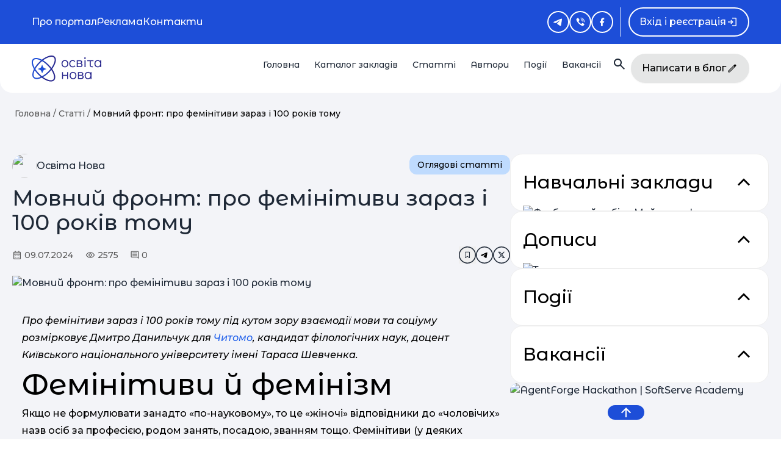

--- FILE ---
content_type: text/html; charset=utf-8
request_url: https://osvitanova.com.ua/posts/6450
body_size: 42851
content:
<!DOCTYPE html>
<html lang="uk">
  <head>
    <meta charset="UTF-8">
    <meta name="viewport" content="width=device-width, initial-scale=1.0">

    <script>
      Chartkick = {"language": "uk"};
    </script>

    <title>Мовний фронт: про фемінітиви зараз і 100 років тому</title>
<meta property="og:image" content="https://osvitanova.com.ua/system/posts/photos/000/006/450/original/data?1720554507">
<meta property="og:image:alt" content="Мовний фронт: про фемінітиви зараз і 100 років тому">
<meta property="og:title" content="Мовний фронт: про фемінітиви зараз і 100 років тому">
<meta property="og:url" content="https://osvitanova.com.ua/posts/6450-movnyi-front-pro-feminityvy-zaraz-i-100-rokiv-tomu">
<meta property="og:site" content="OsvitaNova.com.ua">
    <link rel="stylesheet" href="https://osvitanova.com.ua/assets/v2/application-61cceca124cf8168a7cc01a204f16c7e4a20d1c3005c3b8d57eeddc9243ecb0f.css" media="all" />
    <link rel="stylesheet" href="https://osvitanova.com.ua/assets/v2/swiper-bundle.min-fb28d412baac1d1a42b3e76bdc2a5e6a664bb711729dddb87fc3eefa36e23ac3.css" media="all" />
    <link rel="stylesheet" href="https://osvitanova.com.ua/assets/v2/datepicker.min-ecb2a9e7c14b2551b3bf5dbb6c3e660a0d6a27e733b6ea536e7c4c1be45896bb.css" media="all" />
    <link rel="stylesheet" href="https://osvitanova.com.ua/assets/tailwind-5ebc96e08d0ee488b4f92fd836f7ef7201fd2944047152f180f1cbe225a52679.css" data-turbo-track="reload" />
<link rel="stylesheet" href="https://osvitanova.com.ua/assets/inter-font-0d21224ce18b8ac865f6bb6493c93b9038c06ec9ba638a715b1ea974699c9a93.css" data-turbo-track="reload" />

    <script type="importmap" data-turbo-track="reload">{
  "imports": {
    "application": "https://osvitanova.com.ua/assets/application-a9bd089508e8ba873e3c28866873404984b9dcf268240ca1110cdf51b4bbbee5.js",
    "account": "https://osvitanova.com.ua/assets/account-8e476670f71396181b8876801c994b8d2d1ac8e53e2cc74812a50d151323c1e7.js",
    "@hotwired/stimulus": "https://osvitanova.com.ua/assets/stimulus.min-dd756b16504bd7657efe8eede9988246b638564780da3bbf4ebbd45e0d89739e.js",
    "@hotwired/stimulus-loading": "https://osvitanova.com.ua/assets/stimulus-loading-72c85420f9735aeea80144d2e5e57a9676adcb26dc858052a82ed24f5b96b554.js",
    "chartkick": "https://osvitanova.com.ua/assets/chartkick-e70665cbaf96878501333e5ddfb509f82568f8bdab212cfbd08b43dfcff35107.js",
    "Chart.bundle": "https://osvitanova.com.ua/assets/Chart.bundle-b420812443c03cca051bb9e11069b830a4807ba851f2270fe84f226cac136e7a.js",
    "twitter/bootstrap": "https://osvitanova.com.ua/assets/twitter/bootstrap-7f52e22b94964f13c9a9d4b012a3c1ba8f86e5583a7de3640fe997ab50dfdd13.js",
    "jquery": "https://osvitanova.com.ua/assets/jquery/jquery.min-806cb469c3b3bdb2be0087abfe2f18f7c2b227701bd7be8575c5439fb0f7f6e0.js",
    "jquery/lazyload": "https://osvitanova.com.ua/assets/jquery/plugins/lazyload.min-40cacf16e803984a13fa0a6aa9da7e0b33cb020103d86d7094fafc8b478d295e.js",
    "jquery/ujs": "https://osvitanova.com.ua/assets/jquery/plugins/ujs.min-60ef1524e8abea5976d213d3d2eef5679d7697a5bc393ac32242bca9bc64e8ee.js",
    "slick": "https://osvitanova.com.ua/assets/slick/slick.min-b13cc582a84b579c314bfc9073afcdc301eed41532b87ff21a7c3571f9643aab.js",
    "cropperjs": "https://osvitanova.com.ua/assets/cropper/cropperjs.min-4590d176bf961a8cdc9f68849c558f01aa36e4724bda647f330ec8e9c66250b2.js",
    "cropper/jquery-plugin": "https://osvitanova.com.ua/assets/cropper/jquery-plugin.min-a4cafbfdb70aca5895686d5c8f6e2b9287e37ffc4adf18c6babfb318f34fb084.js",
    "select2/full": "https://osvitanova.com.ua/assets/select2/full.min-de0e3b590e5df4ee1547b8e684c504d573fd1f471dc79fa0209de758e32b5267.js",
    "bootstrap-toggle": "https://osvitanova.com.ua/assets/bootstrap-toggle/index.min-e0cf669b03f76c92c97c1a062dae033823ab2da9ad133a53d25f3142be25d925.js",
    "js-cookie": "https://osvitanova.com.ua/assets/js-cookie/index.min-e46aa5fdba0e933c1433b774f876059a7da919ae1280e9c2c484333e99cf5ae6.js",
    "pace": "https://osvitanova.com.ua/assets/pace/pace.min-1d5915fbcaf10e44c736d6dbe3881b76efe5b2c7fd5aeb6c93a1252b2c772924.js",
    "cocoon": "https://osvitanova.com.ua/assets/cocoon/cocoon.min-a1ffebe8f326f353805c920d6e23cef54592ebb28c6ae4cf20d40a1dff34a1fc.js",
    "@hotwired/turbo-rails": "https://osvitanova.com.ua/assets/turbo.min-70f2c36137e9f22d4b3ebf7746d704f91dce686df579fb2dd06fe20114206430.js",
    "stimulus-textarea-autogrow": "https://osvitanova.com.ua/assets/stimulus-textarea-autogrow-1b5aaa4864850988bdbbff191e7e1659f7940599dae14b12ad219bc52c364d78.js",
    "@stimulus-components/character-counter": "https://osvitanova.com.ua/assets/@stimulus-components--character-counter-095a3ae4bc1f580d4ab4e782b86b729e2dd86b97571e0588712123df3d0630ad.js",
    "@stimulus-components/scroll-to": "https://osvitanova.com.ua/assets/@stimulus-components--scroll-to-829880e981a3c45eb946aa8c823e60652683d7543f5281906d2c3df2088d6620.js",
    "intl-tel-input": "https://osvitanova.com.ua/assets/intl_tel/intlTelInput-f55643926788ec46db70ff915667dc34ae5d8792303dba2e433e488566b7c48d.js",
    "intl-tel-input-utilities": "https://osvitanova.com.ua/assets/intl_tel/utils-789ec950db3f18a56561d66c3c29579ae9229b9d9625d33306a49eb829a7463d.js",
    "bootstrap-datepicker.uk": "https://osvitanova.com.ua/assets/locales/bootstrap-datepicker.uk.min-24045498c00aaebadc07bc3cb589a99c67d847ee9481029e42275dd32193fe63.js",
    "google-maps-api": "https://maps.googleapis.com/maps/api/js?key=AIzaSyBC9ji3InCiimqzVf3xznzTj59-Spn22GI&libraries=places&callback=initMap&language=uk",
    "swiper": "https://ga.jspm.io/npm:swiper@7.4.1/swiper.esm.js",
    "dom7": "https://ga.jspm.io/npm:dom7@4.0.4/dom7.esm.js",
    "ssr-window": "https://ga.jspm.io/npm:ssr-window@4.0.2/ssr-window.esm.js",
    "moment": "https://ga.jspm.io/npm:moment@2.29.2/moment.js",
    "vanillajs-datepicker": "https://ga.jspm.io/npm:vanillajs-datepicker@1.2.0/js/main.js",
    "@rails/request.js": "https://osvitanova.com.ua/assets/rails/request-9fe68c8d4f06285c761b3baefc8bb9e2e340d0db0afb7130a53fc8cca865afe6.js",
    "controllers/admin_characters_counter_controller": "https://osvitanova.com.ua/assets/controllers/admin_characters_counter_controller-89dd9d88deeab9f43efb0e0bdf421928e406ad2923409106e37481d70ed7ccc4.js",
    "controllers/application": "https://osvitanova.com.ua/assets/controllers/application-44e5edd38372876617b8ba873a82d48737d4c089e5180f706bdea0bb7b6370be.js",
    "controllers/auth-modal_controller": "https://osvitanova.com.ua/assets/controllers/auth-modal_controller-e59d57a89b7cf8fc7a7ea2cbe7fbf1e7836d2e559a712e3f01bf8c6180532f92.js",
    "controllers/auto_submit_controller": "https://osvitanova.com.ua/assets/controllers/auto_submit_controller-ba6a4cf06d13e4065f59fdb1ec36ecabe672f616f0161528d27f795bfb51e7a6.js",
    "controllers/calendar_controller": "https://osvitanova.com.ua/assets/controllers/calendar_controller-051a8e61027d61af72791a55d2c8522620821b190fee42dc89c3bec4a09998cc.js",
    "controllers/carousel_controller": "https://osvitanova.com.ua/assets/controllers/carousel_controller-77b51887655bee1348d331241f57bb97fcce838244d8d2c90aaab06a42dabe6e.js",
    "controllers/character_counter_controller": "https://osvitanova.com.ua/assets/controllers/character_counter_controller-af8ce6f3f276d6f8bec1f129ae75fdf6a1cf5fb1ab0b765ac4a6741290f9e411.js",
    "controllers/characters_counter_controller": "https://osvitanova.com.ua/assets/controllers/characters_counter_controller-178bf5d637c94f239cd6e50b8b48dce47ad6c2906c6ed2cc06a152292a7df6cb.js",
    "controllers/dropdown_controller": "https://osvitanova.com.ua/assets/controllers/dropdown_controller-6be3c09230b38b941f491176cb015a0c88f56730e641d06bf83fdb8bce98eeaa.js",
    "controllers/event_dates_controller": "https://osvitanova.com.ua/assets/controllers/event_dates_controller-d8289f277b093830ad13edce8a8a452277176d82b42df1d4fb0409a8d7868a8e.js",
    "controllers/facebook_sdk_parser_controller": "https://osvitanova.com.ua/assets/controllers/facebook_sdk_parser_controller-2bc5c53dedd14ff6b58aa2370753b021efa8030c96fc5d6b5b303fae9f289138.js",
    "controllers/filters_drawer_controller": "https://osvitanova.com.ua/assets/controllers/filters_drawer_controller-eeccbaf25bb2dfc91ba33054a3618eb3533f3ea0195307474d44338847de0520.js",
    "controllers/flash_controller": "https://osvitanova.com.ua/assets/controllers/flash_controller-234074c203b90443386d40bdf0142d8918ea29fe21b8ec24b140d1d65f3e4788.js",
    "controllers/image_cropper_controller": "https://osvitanova.com.ua/assets/controllers/image_cropper_controller-f4ae8cf9d4e963ca7bb4a7e21bfb1e3c17aeaa4682fe9c3838a046b9bfe1b081.js",
    "controllers": "https://osvitanova.com.ua/assets/controllers/index-d92597c94be3b5a5adba9c0f17fb1601585e59e54ed1e242cd99ce6f935198e5.js",
    "controllers/map_controller": "https://osvitanova.com.ua/assets/controllers/map_controller-0268257208adfb470cdb59df10358978da5738757e28a5535b76feaa92fe4c9e.js",
    "controllers/map_modal_controller": "https://osvitanova.com.ua/assets/controllers/map_modal_controller-ee61db38e1188a6cbca6dcd317f9f9a45fdc7102e46586dd6d376b9362928d3c.js",
    "controllers/modal_clear_controller": "https://osvitanova.com.ua/assets/controllers/modal_clear_controller-7692e5bd4c340f81821c11d407b9041a969a17225b7f173de19b81dc80b26fc4.js",
    "controllers/more_less_controller": "https://osvitanova.com.ua/assets/controllers/more_less_controller-6f9ec0b67467647cbd5a64c8ac27476c73730101fb46b26f1af62db437cb980a.js",
    "controllers/online_event_controller": "https://osvitanova.com.ua/assets/controllers/online_event_controller-fdd0a0cd85b89271b27c96fee7d23db65f269f5554b24af6d3d37ac26580efa8.js",
    "controllers/places_controller": "https://osvitanova.com.ua/assets/controllers/places_controller-38611024bacbb4cdbe4073fa9ea083ad01ac6984a97ace5db1c0596aa11b395f.js",
    "controllers/providers_controller": "https://osvitanova.com.ua/assets/controllers/providers_controller-263a3fd455d53c4e5c9a048f4701e362be5a56ada1a33e30389d12e2ee26d02e.js",
    "controllers/responsive_filters_controller": "https://osvitanova.com.ua/assets/controllers/responsive_filters_controller-d1792dc57fde1693fe591c138caa0c00ef2845fa4013640ec267e48302c77b35.js",
    "controllers/scroll_to_controller": "https://osvitanova.com.ua/assets/controllers/scroll_to_controller-b4f996401afe1ea5772eb95560db2b557fd6ba2319cfb5e38dca11a41626a33a.js",
    "controllers/search_carousel_controller": "https://osvitanova.com.ua/assets/controllers/search_carousel_controller-7b1fd7e402735de0189884f10e7fd20cd973c9a261f013d5f10b58d89b9f7691.js",
    "controllers/search_input_controller": "https://osvitanova.com.ua/assets/controllers/search_input_controller-a37ae11c593f4473ffe6be9609f88a0427b1e96a79c91733b911cd47a6fe2b25.js",
    "controllers/share_menu_controller": "https://osvitanova.com.ua/assets/controllers/share_menu_controller-7b55b8f7dbe1caae058b97b889e198df9642a201ca099d25db47ad9a86c96f74.js",
    "controllers/sort_controller": "https://osvitanova.com.ua/assets/controllers/sort_controller-d500c4b280851571bf9eb60592de97fb8554370ed48ca8b8cec4378e42931b25.js",
    "controllers/sticky_sidebar_controller": "https://osvitanova.com.ua/assets/controllers/sticky_sidebar_controller-19aa06551c44f67cc523a571efcf25e1306daa7f3a01b45d87df0aa5a18fdaad.js",
    "controllers/textarea_autogrow_controller": "https://osvitanova.com.ua/assets/controllers/textarea_autogrow_controller-9894f49b844a4cd017f6bf1c1b9cb486f1bc4db5bbd479ac3d8e55797b77f69c.js",
    "controllers/truncate_with_tail_controller": "https://osvitanova.com.ua/assets/controllers/truncate_with_tail_controller-7a9f51b4b7e7f32c078d47700f43d193cb87af6883149d5026959d378396a3b3.js",
    "controllers/widget_controller": "https://osvitanova.com.ua/assets/controllers/widget_controller-701b6da1de42e20c8922c546d0c9508f15255be53a133ec3b19444a59f465a35.js",
    "custom/banner": "https://osvitanova.com.ua/assets/custom/regular/banner-a65325f85f795699c342c94137ce577283f119ea6675867265ce7a2e05142695.js",
    "custom/calendar": "https://osvitanova.com.ua/assets/custom/regular/calendar-f622562a05d493ca2985a128097a39ffbf3e5795da567319916279e4ae296744.js",
    "custom/custom_slider": "https://osvitanova.com.ua/assets/custom/regular/custom_slider-cf1eb838904c36bb810dfc5cb42d6735de0233146c67c4e47635d17e649147d0.js",
    "custom/fb_page_modal": "https://osvitanova.com.ua/assets/custom/regular/fb_page_modal-5200f6c16ffb81cf136bdfaca340fdbc861e329010fa08ad7150bb0807951d80.js",
    "custom/header": "https://osvitanova.com.ua/assets/custom/regular/header-7f039b7cc83ce49e995e46a9d87348f6a9b2039afac4c5c3d8da296f241946c1.js",
    "custom/image_cropper": "https://osvitanova.com.ua/assets/custom/regular/image_cropper-e6125eb358bdfbfa6ce3f77b374045b4b963608c21d7ea73da341c931ff86f83.js",
    "custom/init_ckeditor": "https://osvitanova.com.ua/assets/custom/regular/init_ckeditor-d1d2a1ca36efae642c3ea796c7a44850b152ef1aea815ecbebf64c466a46217a.js",
    "custom/modals": "https://osvitanova.com.ua/assets/custom/regular/modals-5ad90358fe99a6788c401d057a46ee850150f97ea71da67eccf12c3967d689ab.js",
    "custom/searches": "https://osvitanova.com.ua/assets/custom/regular/searches-efd342671af49f26d4ffc1541bd947af53abc6e5c123210ca04543fbf60888b1.js",
    "pages/profiles/show": "https://osvitanova.com.ua/assets/custom/pages/profiles/show-56cfb1baa8610978a2abc28092087d00b2813a84923905eecf1336f8af96f6b8.js",
    "pages/providers/carousel": "https://osvitanova.com.ua/assets/custom/pages/providers/carousel-ae1fe49af6bb40b9ebbc87b014ec34af4a9040e6636bbec3a770c07aa19be95f.js",
    "pages/shared/events_widget": "https://osvitanova.com.ua/assets/custom/pages/shared/events_widget-f2432e598ebbb8d3e989b78e42f94f43e549a7914be17887565524a085ec8f73.js",
    "pages/shared/init_googl_maps_callback": "https://osvitanova.com.ua/assets/custom/pages/shared/init_googl_maps_callback-03fd7c9502cafdfe661f74684f463ff397a6eed876ed28805fc9153c0320f837.js",
    "pages/shared/kid_fields": "https://osvitanova.com.ua/assets/custom/pages/shared/kid_fields-359c5cf450935c206ec9c29a38e4714ce114c6bf9ed3dcfeb256710b6882fb00.js",
    "pages/shared/lib/google_maps": "https://osvitanova.com.ua/assets/custom/pages/shared/lib/google_maps-11355776a2d8f2947fe294ebcd291ac4d77c3e4decdc4355c23a9920097b9d8e.js",
    "pages/shared/posts_widget": "https://osvitanova.com.ua/assets/custom/pages/shared/posts_widget-71b26a6965dc64320c8a64ea9fdfa083550852844543f80c22652730a13b8e7f.js",
    "pages/shared/providers_widget": "https://osvitanova.com.ua/assets/custom/pages/shared/providers_widget-7da21c0d6e02ba07cbc4df8d423a6aed1d6d7c4fbcc7c333fe2a106f8639b004.js",
    "pages/users/form": "https://osvitanova.com.ua/assets/custom/pages/users/form-79022c72b2e9dd4b1cc0099616be76be107c9e4070ac28ec4c182ab767797343.js",
    "config/ckeditor": "https://osvitanova.com.ua/assets/config/ckeditor-d116c1917906603e31127ed082645d87cd7651c56ee25aa22a740f55a7bb771c.js"
  }
}</script>
<link rel="modulepreload" href="https://osvitanova.com.ua/assets/application-a9bd089508e8ba873e3c28866873404984b9dcf268240ca1110cdf51b4bbbee5.js">
<link rel="modulepreload" href="https://osvitanova.com.ua/assets/account-8e476670f71396181b8876801c994b8d2d1ac8e53e2cc74812a50d151323c1e7.js">
<link rel="modulepreload" href="https://osvitanova.com.ua/assets/stimulus.min-dd756b16504bd7657efe8eede9988246b638564780da3bbf4ebbd45e0d89739e.js">
<link rel="modulepreload" href="https://osvitanova.com.ua/assets/stimulus-loading-72c85420f9735aeea80144d2e5e57a9676adcb26dc858052a82ed24f5b96b554.js">
<link rel="modulepreload" href="https://osvitanova.com.ua/assets/chartkick-e70665cbaf96878501333e5ddfb509f82568f8bdab212cfbd08b43dfcff35107.js">
<link rel="modulepreload" href="https://osvitanova.com.ua/assets/Chart.bundle-b420812443c03cca051bb9e11069b830a4807ba851f2270fe84f226cac136e7a.js">
<link rel="modulepreload" href="https://osvitanova.com.ua/assets/twitter/bootstrap-7f52e22b94964f13c9a9d4b012a3c1ba8f86e5583a7de3640fe997ab50dfdd13.js">
<link rel="modulepreload" href="https://osvitanova.com.ua/assets/jquery/jquery.min-806cb469c3b3bdb2be0087abfe2f18f7c2b227701bd7be8575c5439fb0f7f6e0.js">
<link rel="modulepreload" href="https://osvitanova.com.ua/assets/jquery/plugins/lazyload.min-40cacf16e803984a13fa0a6aa9da7e0b33cb020103d86d7094fafc8b478d295e.js">
<link rel="modulepreload" href="https://osvitanova.com.ua/assets/jquery/plugins/ujs.min-60ef1524e8abea5976d213d3d2eef5679d7697a5bc393ac32242bca9bc64e8ee.js">
<link rel="modulepreload" href="https://osvitanova.com.ua/assets/slick/slick.min-b13cc582a84b579c314bfc9073afcdc301eed41532b87ff21a7c3571f9643aab.js">
<link rel="modulepreload" href="https://osvitanova.com.ua/assets/cropper/cropperjs.min-4590d176bf961a8cdc9f68849c558f01aa36e4724bda647f330ec8e9c66250b2.js">
<link rel="modulepreload" href="https://osvitanova.com.ua/assets/cropper/jquery-plugin.min-a4cafbfdb70aca5895686d5c8f6e2b9287e37ffc4adf18c6babfb318f34fb084.js">
<link rel="modulepreload" href="https://osvitanova.com.ua/assets/select2/full.min-de0e3b590e5df4ee1547b8e684c504d573fd1f471dc79fa0209de758e32b5267.js">
<link rel="modulepreload" href="https://osvitanova.com.ua/assets/bootstrap-toggle/index.min-e0cf669b03f76c92c97c1a062dae033823ab2da9ad133a53d25f3142be25d925.js">
<link rel="modulepreload" href="https://osvitanova.com.ua/assets/js-cookie/index.min-e46aa5fdba0e933c1433b774f876059a7da919ae1280e9c2c484333e99cf5ae6.js">
<link rel="modulepreload" href="https://osvitanova.com.ua/assets/pace/pace.min-1d5915fbcaf10e44c736d6dbe3881b76efe5b2c7fd5aeb6c93a1252b2c772924.js">
<link rel="modulepreload" href="https://osvitanova.com.ua/assets/cocoon/cocoon.min-a1ffebe8f326f353805c920d6e23cef54592ebb28c6ae4cf20d40a1dff34a1fc.js">
<link rel="modulepreload" href="https://osvitanova.com.ua/assets/turbo.min-70f2c36137e9f22d4b3ebf7746d704f91dce686df579fb2dd06fe20114206430.js">
<link rel="modulepreload" href="https://osvitanova.com.ua/assets/stimulus-textarea-autogrow-1b5aaa4864850988bdbbff191e7e1659f7940599dae14b12ad219bc52c364d78.js">
<link rel="modulepreload" href="https://osvitanova.com.ua/assets/@stimulus-components--character-counter-095a3ae4bc1f580d4ab4e782b86b729e2dd86b97571e0588712123df3d0630ad.js">
<link rel="modulepreload" href="https://osvitanova.com.ua/assets/@stimulus-components--scroll-to-829880e981a3c45eb946aa8c823e60652683d7543f5281906d2c3df2088d6620.js">
<link rel="modulepreload" href="https://osvitanova.com.ua/assets/intl_tel/intlTelInput-f55643926788ec46db70ff915667dc34ae5d8792303dba2e433e488566b7c48d.js">
<link rel="modulepreload" href="https://osvitanova.com.ua/assets/intl_tel/utils-789ec950db3f18a56561d66c3c29579ae9229b9d9625d33306a49eb829a7463d.js">
<link rel="modulepreload" href="https://osvitanova.com.ua/assets/locales/bootstrap-datepicker.uk.min-24045498c00aaebadc07bc3cb589a99c67d847ee9481029e42275dd32193fe63.js">
<link rel="modulepreload" href="https://maps.googleapis.com/maps/api/js?key=AIzaSyBC9ji3InCiimqzVf3xznzTj59-Spn22GI&amp;libraries=places&amp;callback=initMap&amp;language=uk">
<link rel="modulepreload" href="https://ga.jspm.io/npm:swiper@7.4.1/swiper.esm.js">
<link rel="modulepreload" href="https://ga.jspm.io/npm:dom7@4.0.4/dom7.esm.js">
<link rel="modulepreload" href="https://ga.jspm.io/npm:ssr-window@4.0.2/ssr-window.esm.js">
<link rel="modulepreload" href="https://ga.jspm.io/npm:moment@2.29.2/moment.js">
<link rel="modulepreload" href="https://ga.jspm.io/npm:vanillajs-datepicker@1.2.0/js/main.js">
<link rel="modulepreload" href="https://osvitanova.com.ua/assets/rails/request-9fe68c8d4f06285c761b3baefc8bb9e2e340d0db0afb7130a53fc8cca865afe6.js">
<link rel="modulepreload" href="https://osvitanova.com.ua/assets/controllers/admin_characters_counter_controller-89dd9d88deeab9f43efb0e0bdf421928e406ad2923409106e37481d70ed7ccc4.js">
<link rel="modulepreload" href="https://osvitanova.com.ua/assets/controllers/application-44e5edd38372876617b8ba873a82d48737d4c089e5180f706bdea0bb7b6370be.js">
<link rel="modulepreload" href="https://osvitanova.com.ua/assets/controllers/auth-modal_controller-e59d57a89b7cf8fc7a7ea2cbe7fbf1e7836d2e559a712e3f01bf8c6180532f92.js">
<link rel="modulepreload" href="https://osvitanova.com.ua/assets/controllers/auto_submit_controller-ba6a4cf06d13e4065f59fdb1ec36ecabe672f616f0161528d27f795bfb51e7a6.js">
<link rel="modulepreload" href="https://osvitanova.com.ua/assets/controllers/calendar_controller-051a8e61027d61af72791a55d2c8522620821b190fee42dc89c3bec4a09998cc.js">
<link rel="modulepreload" href="https://osvitanova.com.ua/assets/controllers/carousel_controller-77b51887655bee1348d331241f57bb97fcce838244d8d2c90aaab06a42dabe6e.js">
<link rel="modulepreload" href="https://osvitanova.com.ua/assets/controllers/character_counter_controller-af8ce6f3f276d6f8bec1f129ae75fdf6a1cf5fb1ab0b765ac4a6741290f9e411.js">
<link rel="modulepreload" href="https://osvitanova.com.ua/assets/controllers/characters_counter_controller-178bf5d637c94f239cd6e50b8b48dce47ad6c2906c6ed2cc06a152292a7df6cb.js">
<link rel="modulepreload" href="https://osvitanova.com.ua/assets/controllers/dropdown_controller-6be3c09230b38b941f491176cb015a0c88f56730e641d06bf83fdb8bce98eeaa.js">
<link rel="modulepreload" href="https://osvitanova.com.ua/assets/controllers/event_dates_controller-d8289f277b093830ad13edce8a8a452277176d82b42df1d4fb0409a8d7868a8e.js">
<link rel="modulepreload" href="https://osvitanova.com.ua/assets/controllers/facebook_sdk_parser_controller-2bc5c53dedd14ff6b58aa2370753b021efa8030c96fc5d6b5b303fae9f289138.js">
<link rel="modulepreload" href="https://osvitanova.com.ua/assets/controllers/filters_drawer_controller-eeccbaf25bb2dfc91ba33054a3618eb3533f3ea0195307474d44338847de0520.js">
<link rel="modulepreload" href="https://osvitanova.com.ua/assets/controllers/flash_controller-234074c203b90443386d40bdf0142d8918ea29fe21b8ec24b140d1d65f3e4788.js">
<link rel="modulepreload" href="https://osvitanova.com.ua/assets/controllers/image_cropper_controller-f4ae8cf9d4e963ca7bb4a7e21bfb1e3c17aeaa4682fe9c3838a046b9bfe1b081.js">
<link rel="modulepreload" href="https://osvitanova.com.ua/assets/controllers/index-d92597c94be3b5a5adba9c0f17fb1601585e59e54ed1e242cd99ce6f935198e5.js">
<link rel="modulepreload" href="https://osvitanova.com.ua/assets/controllers/map_controller-0268257208adfb470cdb59df10358978da5738757e28a5535b76feaa92fe4c9e.js">
<link rel="modulepreload" href="https://osvitanova.com.ua/assets/controllers/map_modal_controller-ee61db38e1188a6cbca6dcd317f9f9a45fdc7102e46586dd6d376b9362928d3c.js">
<link rel="modulepreload" href="https://osvitanova.com.ua/assets/controllers/modal_clear_controller-7692e5bd4c340f81821c11d407b9041a969a17225b7f173de19b81dc80b26fc4.js">
<link rel="modulepreload" href="https://osvitanova.com.ua/assets/controllers/more_less_controller-6f9ec0b67467647cbd5a64c8ac27476c73730101fb46b26f1af62db437cb980a.js">
<link rel="modulepreload" href="https://osvitanova.com.ua/assets/controllers/online_event_controller-fdd0a0cd85b89271b27c96fee7d23db65f269f5554b24af6d3d37ac26580efa8.js">
<link rel="modulepreload" href="https://osvitanova.com.ua/assets/controllers/places_controller-38611024bacbb4cdbe4073fa9ea083ad01ac6984a97ace5db1c0596aa11b395f.js">
<link rel="modulepreload" href="https://osvitanova.com.ua/assets/controllers/providers_controller-263a3fd455d53c4e5c9a048f4701e362be5a56ada1a33e30389d12e2ee26d02e.js">
<link rel="modulepreload" href="https://osvitanova.com.ua/assets/controllers/responsive_filters_controller-d1792dc57fde1693fe591c138caa0c00ef2845fa4013640ec267e48302c77b35.js">
<link rel="modulepreload" href="https://osvitanova.com.ua/assets/controllers/scroll_to_controller-b4f996401afe1ea5772eb95560db2b557fd6ba2319cfb5e38dca11a41626a33a.js">
<link rel="modulepreload" href="https://osvitanova.com.ua/assets/controllers/search_carousel_controller-7b1fd7e402735de0189884f10e7fd20cd973c9a261f013d5f10b58d89b9f7691.js">
<link rel="modulepreload" href="https://osvitanova.com.ua/assets/controllers/search_input_controller-a37ae11c593f4473ffe6be9609f88a0427b1e96a79c91733b911cd47a6fe2b25.js">
<link rel="modulepreload" href="https://osvitanova.com.ua/assets/controllers/share_menu_controller-7b55b8f7dbe1caae058b97b889e198df9642a201ca099d25db47ad9a86c96f74.js">
<link rel="modulepreload" href="https://osvitanova.com.ua/assets/controllers/sort_controller-d500c4b280851571bf9eb60592de97fb8554370ed48ca8b8cec4378e42931b25.js">
<link rel="modulepreload" href="https://osvitanova.com.ua/assets/controllers/sticky_sidebar_controller-19aa06551c44f67cc523a571efcf25e1306daa7f3a01b45d87df0aa5a18fdaad.js">
<link rel="modulepreload" href="https://osvitanova.com.ua/assets/controllers/textarea_autogrow_controller-9894f49b844a4cd017f6bf1c1b9cb486f1bc4db5bbd479ac3d8e55797b77f69c.js">
<link rel="modulepreload" href="https://osvitanova.com.ua/assets/controllers/truncate_with_tail_controller-7a9f51b4b7e7f32c078d47700f43d193cb87af6883149d5026959d378396a3b3.js">
<link rel="modulepreload" href="https://osvitanova.com.ua/assets/controllers/widget_controller-701b6da1de42e20c8922c546d0c9508f15255be53a133ec3b19444a59f465a35.js">
<link rel="modulepreload" href="https://osvitanova.com.ua/assets/custom/regular/banner-a65325f85f795699c342c94137ce577283f119ea6675867265ce7a2e05142695.js">
<link rel="modulepreload" href="https://osvitanova.com.ua/assets/custom/regular/calendar-f622562a05d493ca2985a128097a39ffbf3e5795da567319916279e4ae296744.js">
<link rel="modulepreload" href="https://osvitanova.com.ua/assets/custom/regular/custom_slider-cf1eb838904c36bb810dfc5cb42d6735de0233146c67c4e47635d17e649147d0.js">
<link rel="modulepreload" href="https://osvitanova.com.ua/assets/custom/regular/fb_page_modal-5200f6c16ffb81cf136bdfaca340fdbc861e329010fa08ad7150bb0807951d80.js">
<link rel="modulepreload" href="https://osvitanova.com.ua/assets/custom/regular/header-7f039b7cc83ce49e995e46a9d87348f6a9b2039afac4c5c3d8da296f241946c1.js">
<link rel="modulepreload" href="https://osvitanova.com.ua/assets/custom/regular/image_cropper-e6125eb358bdfbfa6ce3f77b374045b4b963608c21d7ea73da341c931ff86f83.js">
<link rel="modulepreload" href="https://osvitanova.com.ua/assets/custom/regular/init_ckeditor-d1d2a1ca36efae642c3ea796c7a44850b152ef1aea815ecbebf64c466a46217a.js">
<link rel="modulepreload" href="https://osvitanova.com.ua/assets/custom/regular/modals-5ad90358fe99a6788c401d057a46ee850150f97ea71da67eccf12c3967d689ab.js">
<link rel="modulepreload" href="https://osvitanova.com.ua/assets/custom/regular/searches-efd342671af49f26d4ffc1541bd947af53abc6e5c123210ca04543fbf60888b1.js">
<link rel="modulepreload" href="https://osvitanova.com.ua/assets/config/ckeditor-d116c1917906603e31127ed082645d87cd7651c56ee25aa22a740f55a7bb771c.js">
<script type="module">import "application"</script>

    <meta name="csrf-param" content="authenticity_token" />
<meta name="csrf-token" content="V4pu7Oeos9wQhbIm2EDDzI_c2533rLKiqYbd8dQeA69Oa4RJdeSrN-qVkK5skZxt_dTenp2qXKPYIhCflK3OqQ" />

    
    
    

      <link rel="apple-touch-icon" sizes="57x57" href="/apple-icon-on-57x57.png">
<link rel="apple-touch-icon" sizes="60x60" href="/apple-icon-on-60x60.png">
<link rel="apple-touch-icon" sizes="72x72" href="/apple-icon-on-72x72.png">
<link rel="apple-touch-icon" sizes="76x76" href="/apple-icon-on-76x76.png">
<link rel="apple-touch-icon" sizes="114x114" href="/apple-icon-on-114x114.png">
<link rel="apple-touch-icon" sizes="120x120" href="/apple-icon-on-120x120.png">
<link rel="apple-touch-icon" sizes="144x144" href="/apple-icon-on-144x144.png">
<link rel="apple-touch-icon" sizes="152x152" href="/apple-icon-on-152x152.png">
<link rel="apple-touch-icon" sizes="180x180" href="/apple-icon-on-180x180.png">
<link rel="icon" type="image/png" sizes="192x192" href="/android-icon-on-192x192.png">
<link rel="icon" type="image/png" sizes="32x32" href="/favicon-on-32x32.png">
<link rel="icon" type="image/png" sizes="96x96" href="/favicon-on-96x96.png">
<link rel="icon" type="image/png" sizes="16x16" href="/favicon-on-16x16.png">
<link rel="manifest" href="/manifest.json">
<meta name="msapplication-TileColor" content="#ffffff">
<meta name="msapplication-TileImage" content="/ms-icon-144x144.png">
<meta name="theme-color" content="#ffffff">


    <link rel="alternate" type="application/atom+xml" title="Альтернативна освіта в Україні | Останні публікації" href="https://osvitanova.com.ua/feed.atom" />
    <link rel="alternate" type="application/rss+xml" title="RSS" href="https://osvitanova.com.ua/feed.rss.rss" />

        <script src="https://cdn.onesignal.com/sdks/OneSignalSDK.js" async='async'></script>
<script>
  var OneSignal = window.OneSignal || [];
  OneSignal.push(["init", {
    //appId: "54082bb7-9dd1-453c-bf6a-5eb23d43166c",
    appId: "255e4927-9355-4255-89fa-b5a84700414e",
    autoRegister: true, /* Set to true to automatically prompt visitors */
    subdomainName: 'osvitanova-com-ua',
    /*
    subdomainName: Use the value you entered in step 1.4: http://imgur.com/a/f6hqN
    */
    httpPermissionRequest: {
      enable: true
    },
    notifyButton: {
      enable: false /* Set to false to hide */
    },
    promptOptions: {
      siteName: 'Альтернативна освіта в Україні',
      actionMessage: "Ми хотіли б вам надсилати повідомлення про останні новини та оновлення.",
      exampleNotificationTitleDesktop: "Дуже цікава новина",
      exampleNotificationMessageDesktop: "Тут буде короткий опис новини",
      exampleNotificationTitleMobile: "Дуже цікава новина",
      exampleNotificationMessageMobile: "Тут буде короткий опис новини",
      acceptButtonText: 'Дозволити',
      cancelButtonText: 'Відмінити'
    }
  }]);
</script>

          <!-- Hotjar Tracking Code for https://osvitanova.com.ua/ -->
<script>
  (function(h,o,t,j,a,r){
      h.hj=h.hj||function(){(h.hj.q=h.hj.q||[]).push(arguments)};
      h._hjSettings={hjid:3530058,hjsv:6};
      a=o.getElementsByTagName('head')[0];
      r=o.createElement('script');r.async=1;
      r.src=t+h._hjSettings.hjid+j+h._hjSettings.hjsv;
      a.appendChild(r);
  })(window,document,'https://static.hotjar.com/c/hotjar-','.js?sv=');
</script>

        <!-- Google tag (gtag.js) -->
<script async src="https://www.googletagmanager.com/gtag/js?id=G-ZNCHYQZ0Z6"></script>
<script>
  window.dataLayer = window.dataLayer || [];
  function gtag(){dataLayer.push(arguments);}
  gtag('js', new Date());

  gtag('config', 'G-ZNCHYQZ0Z6');
</script>


    <!-- Google Tag Manager -->
<script>(function(w,d,s,l,i){w[l]=w[l]||[];w[l].push({'gtm.start':
new Date().getTime(),event:'gtm.js'});var f=d.getElementsByTagName(s)[0],
j=d.createElement(s),dl=l!='dataLayer'?'&l='+l:'';j.async=true;j.src=
'https://www.googletagmanager.com/gtm.js?id='+i+dl;f.parentNode.insertBefore(j,f);
})(window,document,'script','dataLayer','GTM-TV34H77');</script>
<!-- End Google Tag Manager -->

<meta name="facebook-domain-verification" content="l1o914qf6kmpqp3vep7dy2ujf4widw" />

<meta name="verify-admitad" content="a5a1c7f04b" />
<script data-ad-client="ca-pub-6667861402778834" async src="https://pagead2.googlesyndication.com/pagead/js/adsbygoogle.js"></script>

<!-- Load Facebook SDK for JavaScript -->


  </head>
  <body data-namespace="v2">
    <!-- Google Tag Manager (noscript) -->
<noscript><iframe src="https://www.googletagmanager.com/ns.html?id=GTM-TV34H77"
height="0" width="0" style="display:none;visibility:hidden"></iframe></noscript>
<!-- End Google Tag Manager (noscript) -->

<!-- <script src="//static-login.sendpulse.com/apps/fc3/build/loader.js" sp-form-id="c66db54477d413359aee21e6213ad13fc0678e33404d7d58ab80b4670c80d1d2"></script> -->

<script src="//web.webformscr.com/apps/fc3/build/loader.js" sp-form-id="cadbcd3aec03f9cef75f556da7c84db670e0e229413b98855f6cac6996f5f0fb"></script>


<!-- Subscription Form -->
 <style >.sp-force-hide { display: none;}.sp-form[sp-id="168571"] { display: block; background: #ffffff; padding: 5px; width: 390px; max-width: 100%; border-radius: 17px; -moz-border-radius: 17px; -webkit-border-radius: 17px; border-color: #dddddd; border-style: solid; border-width: 1px; font-family: Arial, "Helvetica Neue", sans-serif; background-repeat: no-repeat; background-position: center; background-size: auto;}.sp-form[sp-id="168571"] input[type="checkbox"] { display: inline-block; opacity: 1; visibility: visible;}.sp-form[sp-id="168571"] .sp-form-fields-wrapper { margin: 0 auto; width: 380px;}.sp-form[sp-id="168571"] .sp-form-control { background: #ffffff; border-color: #cccccc; border-style: solid; border-width: 1px; font-size: 15px; padding-left: 8.75px; padding-right: 8.75px; border-radius: 4px; -moz-border-radius: 4px; -webkit-border-radius: 4px; height: 35px; width: 100%;}.sp-form[sp-id="168571"] .sp-field label { color: #444444; font-size: 13px; font-style: normal; font-weight: bold;}.sp-form[sp-id="168571"] .sp-button-messengers { border-radius: 4px; -moz-border-radius: 4px; -webkit-border-radius: 4px;}.sp-form[sp-id="168571"] .sp-button { border-radius: 4px; -moz-border-radius: 4px; -webkit-border-radius: 4px; background-color: #0089bf; color: #ffffff; width: auto; font-weight: bold;}.sp-form[sp-id="168571"] .sp-button-container { text-align: left;}</style><div class="sp-form-outer sp-fixed-outer sp-force-hide"><div id="sp-form-168571" sp-id="168571" sp-hash="cadbcd3aec03f9cef75f556da7c84db670e0e229413b98855f6cac6996f5f0fb" sp-lang="ua" class="sp-form sp-form-regular sp-form-fixed sp-form-fixed__bottom-right sp-form-horizontal" sp-show-options="%7B%22satellite%22%3Afalse%2C%22maDomain%22%3A%22login.sendpulse.com%22%2C%22formsDomain%22%3A%22forms.sendpulse.com%22%2C%22condition%22%3A%22onScroll%22%2C%22scrollTo%22%3A100%2C%22delay%22%3A0%2C%22repeat%22%3A0%2C%22background%22%3A%22rgba(0%2C%200%2C%200%2C%200.5)%22%2C%22position%22%3A%22bottom-right%22%2C%22animation%22%3A%22%22%2C%22hideOnMobile%22%3Atrue%2C%22urlFilter%22%3Afalse%2C%22urlFilterConditions%22%3A%5B%7B%22force%22%3A%22hide%22%2C%22clause%22%3A%22contains%22%2C%22token%22%3A%22%22%7D%2C%7B%22force%22%3A%22hide%22%2C%22clause%22%3A%22contains%22%2C%22token%22%3A%22%22%7D%5D%2C%22analytics%22%3A%7B%22ga%22%3A%7B%22eventLabel%22%3A%22%D0%A4%D0%BE%D1%80%D0%BC%D0%B0_%D0%BF_%D0%B4%D0%BF%D0%B8%D1%81%D0%BA%D0%B8_%D0%A0%D0%B0%D1%81%D1%81%D1%8B%D0%BB%D0%BA%D0%B0%22%2C%22send%22%3Atrue%7D%2C%22ym%22%3A%7B%22counterId%22%3Anull%2C%22eventLabel%22%3Anull%2C%22targetId%22%3Anull%2C%22send%22%3Afalse%7D%7D%2C%22utmEnable%22%3Afalse%7D"><div class="sp-form-fields-wrapper"><button class="sp-btn-close ">&nbsp;</button><div class="sp-message"><div></div></div><form novalidate="" class="sp-element-container ui-sortable ui-droppable "><div class="sp-field sp-field-full-width" sp-id="sp-7e7260b1-37b0-4316-9643-a8d8790c5195"><div style="font-family: inherit; line-height: 1.2;"><p>Раз на тиждень ми відправляємо для вас дайджест з найкращими публікаціями</p></div></div><div class="sp-field " sp-id="sp-f0d8e416-375c-4348-99f3-6e21c6466a52"><label class="sp-control-label"><span >Електронна пошта</span><strong >*</strong></label><input type="email" sp-type="email" name="sform[email]" class="sp-form-control " placeholder="username@gmail.com" sp-tips="%7B%22required%22%3A%22%D0%9E%D0%B1%D0%BE%D0%B2'%D1%8F%D0%B7%D0%BA%D0%BE%D0%B2%D0%B5%20%D0%BF%D0%BE%D0%BB%D0%B5%22%2C%22wrong%22%3A%22%D0%9D%D0%B5%D0%B2%D1%96%D1%80%D0%BD%D0%B0%20email-%D0%B0%D0%B4%D1%80%D0%B5%D1%81%D0%B0%22%7D" required="required"></div><div class="sp-field sp-button-container " sp-id="sp-b70ed866-dac9-491e-b793-7402ec694991"><button id="sp-b70ed866-dac9-491e-b793-7402ec694991" class="sp-button">Підписатися </button></div></form><div class="sp-link-wrapper sp-brandname__left "></div></div></div></div><script type="text/javascript" src="//web.webformscr.com/apps/fc3/build/default-handler.js?1609756717168"></script> 
<!-- /Subscription Form -->

    <header id="full-header">
  <div>
    
    <div id="sub-header">
  <div class="info-links">
  <a title="Про портал" href="/pages/pro-portal">Про портал</a>
  <a title="Реклама" href="/pages/adv">Реклама</a>
  <a title="Контакти" href="/pages/kontakty">Контакти</a>
</div>

  <div class="social-and-auth">
    <div class="social-links">
  <a title="Telegram" rel="nofollow noopener noreferrer" target="_blank" href="https://t.me/osvitanova">
    <svg xmlns="http://www.w3.org/2000/svg" width="16" height="16" viewBox="0 0 16 16" fill="none">
<path fill-rule="evenodd" clip-rule="evenodd" d="M0.962427 7.66592C4.72052 5.97245 7.2265 4.856 8.48037 4.31659C12.0604 2.77646 12.8043 2.50893 13.2892 2.50009C13.3959 2.49815 13.6343 2.52549 13.7887 2.65511C13.9192 2.76457 13.9551 2.91242 13.9722 3.0162C13.9894 3.11997 14.0108 3.35637 13.9938 3.54108C13.7998 5.6494 12.9603 10.7657 12.5332 13.1271C12.3525 14.1262 11.9967 14.4613 11.6522 14.4941C10.9036 14.5653 10.3351 13.9823 9.61007 13.4908C8.47546 12.7215 7.83448 12.2426 6.73315 11.492C5.46037 10.6245 6.28546 10.1477 7.01082 9.36849C7.20064 9.16457 10.4991 6.06151 10.5629 5.78001C10.5709 5.7448 10.5783 5.61357 10.503 5.54428C10.4276 5.47498 10.3163 5.49868 10.236 5.51753C10.1223 5.54424 8.3097 6.78334 4.7984 9.23483C4.28392 9.60023 3.81791 9.77826 3.40039 9.76893C2.9401 9.75865 2.05469 9.49976 1.39648 9.27846C0.589162 9.00704 -0.0524811 8.86353 0.00339163 8.40257C0.0324936 8.16247 0.352172 7.91692 0.962427 7.66592Z" fill="currentColor"></path>
</svg>

</a>  <a title="Viber" rel="nofollow noopener noreferrer" target="_blank" href="https://invite.viber.com/?g2=AQAsxNac19tIAkvcc2H6rKog9p5D79c2S2ZHfI3XWBXXDzPQCevCXLw5w8OskNB0">
    <svg xmlns="http://www.w3.org/2000/svg" width="16" height="16" viewBox="0 0 16 16" fill="none">
<path d="M11.7583 6.34978C11.7025 5.89531 11.5632 5.53846 11.3157 5.22238C10.9944 4.81537 10.5838 4.57165 9.97585 4.42707C9.57966 4.3307 9.4196 4.34177 9.27631 4.47298C9.14284 4.59591 9.11678 4.84236 9.21878 5.00195C9.2905 5.11778 9.37325 5.15928 9.60341 5.20456C9.90989 5.26109 10.1217 5.33446 10.3144 5.4449C10.7233 5.68161 10.9137 6.05204 10.9341 6.65173C10.9437 6.9333 10.9679 7.01987 11.066 7.11974C11.2478 7.3023 11.5714 7.26679 11.7087 7.04833C11.7591 6.96599 11.7668 6.93015 11.7721 6.73895C11.7756 6.62058 11.7705 6.44439 11.7583 6.34978Z" fill="currentColor"></path>
<path d="M13.3599 6.86221C13.2791 5.46984 12.7359 4.34961 11.7636 3.56144C11.2158 3.11857 10.5537 2.81404 9.82789 2.66594C9.56202 2.61297 9.07252 2.57003 8.98854 2.59459C8.90929 2.61733 8.79721 2.70335 8.74725 2.78114C8.69442 2.8655 8.68252 3.05384 8.72758 3.16279C8.80032 3.34491 8.93564 3.40926 9.31461 3.44249C9.89883 3.49373 10.5014 3.6995 10.9567 4.00413C11.4765 4.35097 11.8897 4.82537 12.157 5.38283C12.388 5.8618 12.53 6.55206 12.5261 7.17017C12.5248 7.39373 12.5592 7.51998 12.6489 7.61228C12.7843 7.75421 12.9816 7.78524 13.1557 7.69097C13.3487 7.58923 13.3939 7.41062 13.3599 6.86221Z" fill="currentColor"></path>
<path d="M15.1325 12.2243C15.1053 12.1447 15.0419 12.0219 14.9966 11.9514C14.7113 11.5195 13.1784 10.3168 12.413 9.92352C11.976 9.69847 11.6522 9.62346 11.4121 9.6939C11.154 9.76669 11.0181 9.88715 10.5856 10.426C10.4113 10.6419 10.2324 10.8443 10.1848 10.8761C10.0671 10.958 9.83613 11.0239 9.6731 11.0239C9.29495 11.0216 8.60885 10.7761 8.08124 10.4532C7.6714 10.2032 7.14609 9.75532 6.74301 9.31199C6.26747 8.79137 5.94371 8.33213 5.68781 7.81378C5.35723 7.14767 5.27344 6.74071 5.41155 6.44287C5.44552 6.36786 5.49082 6.28831 5.51117 6.26326C5.53157 6.24057 5.74443 6.06549 5.9799 5.87451C6.44185 5.50623 6.51656 5.42212 6.60261 5.16976C6.71129 4.84918 6.68188 4.52181 6.51431 4.19218C6.38523 3.94208 6.04784 3.39646 5.8033 3.04408C5.47949 2.58032 4.67337 1.5891 4.51258 1.45492C4.22275 1.21851 3.85143 1.17756 3.44154 1.33673C3.00908 1.50497 2.19841 2.15972 1.85195 2.61669C1.53947 3.03045 1.4195 3.32371 1.40136 3.7102C1.38553 4.02847 1.41269 4.16033 1.58025 4.56729C2.89132 7.75921 4.84771 10.3077 7.53554 12.3311C8.93944 13.3883 10.3954 14.1931 11.9058 14.7433C12.7866 15.0638 13.1693 15.0797 13.6199 14.816C13.8101 14.7023 14.2811 14.2181 14.5437 13.8657C14.9785 13.2791 15.1393 13.0086 15.1846 12.7926C15.2163 12.6449 15.1914 12.388 15.1325 12.2243Z" fill="currentColor"></path>
<path d="M14.9907 7.18199C14.9617 6.39438 14.8294 5.74836 14.5536 5.02809C14.2812 4.31959 14.0057 3.85726 13.4852 3.23193C12.9931 2.64562 12.6109 2.31085 12.0047 1.9382C11.159 1.41899 10.1297 1.0754 8.97629 0.930899C8.58293 0.880397 8.49394 0.884005 8.37327 0.964727C8.13941 1.11765 8.14253 1.49906 8.37712 1.64969C8.45478 1.6976 8.52369 1.71506 8.83833 1.75634C9.32134 1.82154 9.63192 1.88297 10.0005 1.98378C11.4456 2.37981 12.5569 3.18932 13.2999 4.39099C13.9217 5.3926 14.1798 6.39429 14.1431 7.6736C14.1304 8.1061 14.1396 8.18221 14.2056 8.28612C14.3319 8.47981 14.6649 8.51812 14.8358 8.3574C14.9421 8.25946 14.9621 8.18591 14.9831 7.81575C14.9931 7.62264 14.9953 7.33758 14.9907 7.18199Z" fill="currentColor"></path>
</svg>

</a>  <a title="Facebook" rel="nofollow noopener noreferrer" target="_blank" href="https://www.facebook.com/osvitanova">
    <svg xmlns="http://www.w3.org/2000/svg" width="16" height="16" viewBox="0 0 16 16" fill="none">
<path d="M11.3333 1.33331H9.33333C8.44927 1.33331 7.6014 1.6845 6.97633 2.30963C6.35119 2.93475 6 3.78259 6 4.66665V6.66665H4V9.33331H6V14.6666H8.66667V9.33331H10.6667L11.3333 6.66665H8.66667V4.66665C8.66667 4.48983 8.73693 4.32027 8.86193 4.19524C8.98693 4.07022 9.15653 3.99998 9.33333 3.99998H11.3333V1.33331Z" fill="currentColor"></path>
</svg>

</a></div>

    <div class="divider divider-horizontal divider-white"></div>
      <a class="auth " title="Вхід і реєстрація" data-turbo-prefetch="false" data-controller="auth-modal" data-action="click-&gt;auth-modal#closeDrawer" href="/users/sign_in.turbo_stream">
  <span>Вхід і реєстрація</span>
  <svg xmlns="http://www.w3.org/2000/svg" width="16" height="16" viewBox="0 0 16 16" fill="none">
<mask id="mask0_3_232" style="mask-type:alpha" maskUnits="userSpaceOnUse" x="0" y="0" width="16" height="16">
<rect width="16" height="16" fill="#D9D9D9"></rect>
</mask>
<g mask="url(#mask0_3_232)">
<path d="M7.9999 13.6V12.4H12.3999V3.60002H7.9999V2.40002H12.3999C12.7299 2.40002 13.0124 2.51752 13.2474 2.75252C13.4824 2.98752 13.5999 3.27002 13.5999 3.60002V12.4C13.5999 12.73 13.4824 13.0125 13.2474 13.2475C13.0124 13.4825 12.7299 13.6 12.3999 13.6H7.9999ZM6.7999 10.8L5.9499 9.95002L7.2999 8.60002H2.3999V7.40002H7.2999L5.9499 6.05002L6.7999 5.20002L9.5999 8.00002L6.7999 10.8Z" fill="currentColor"></path>
</g>
</svg>

</a>
  </div>
</div>

    <div id="header" class="drawer drawer-end">
  <input id="mobile-drawer" type="checkbox" class="drawer-toggle">
  <div class="flex flex-col w-full drawer-content">

    <div class="justify-between w-full navbar">
      <a aria_label="Перейти на головну сторінку" href="/"><svg xmlns="http://www.w3.org/2000/svg" width="122" height="44" viewBox="0 0 122 44" fill="none" class="logo"><title>Логотип головної сторінки</title>
  <path d="M54.408 20.384C53.336 20.384 52.376 20.128 51.528 19.616C50.68 19.104 50.016 18.392 49.536 17.48C49.056 16.552 48.816 15.512 48.816 14.36C48.816 13.208 49.048 12.184 49.512 11.288C49.992 10.376 50.648 9.664 51.48 9.152C52.328 8.64 53.288 8.384 54.36 8.384C55.432 8.384 56.392 8.64 57.24 9.152C58.088 9.664 58.752 10.376 59.232 11.288C59.712 12.2 59.952 13.232 59.952 14.384C59.952 15.536 59.712 16.568 59.232 17.48C58.768 18.392 58.112 19.104 57.264 19.616C56.432 20.128 55.48 20.384 54.408 20.384ZM54.36 18.896C55.128 18.896 55.808 18.704 56.4 18.32C57.008 17.936 57.48 17.4 57.816 16.712C58.152 16.024 58.32 15.248 58.32 14.384C58.32 13.52 58.152 12.744 57.816 12.056C57.48 11.368 57.008 10.832 56.4 10.448C55.808 10.064 55.128 9.872 54.36 9.872C53.608 9.872 52.936 10.064 52.344 10.448C51.752 10.832 51.288 11.368 50.952 12.056C50.616 12.728 50.448 13.496 50.448 14.36C50.448 15.24 50.616 16.024 50.952 16.712C51.288 17.4 51.752 17.936 52.344 18.32C52.936 18.704 53.608 18.896 54.36 18.896ZM67.134 20.384C66.046 20.384 65.078 20.128 64.23 19.616C63.382 19.104 62.718 18.392 62.238 17.48C61.758 16.568 61.518 15.536 61.518 14.384C61.518 13.232 61.75 12.2 62.214 11.288C62.694 10.376 63.358 9.664 64.206 9.152C65.054 8.64 66.014 8.384 67.086 8.384C67.998 8.384 68.79 8.584 69.462 8.984C70.15 9.368 70.774 9.92 71.334 10.64L70.134 11.576C69.35 10.44 68.334 9.872 67.086 9.872C66.334 9.872 65.654 10.064 65.046 10.448C64.454 10.832 63.99 11.368 63.654 12.056C63.318 12.744 63.15 13.52 63.15 14.384C63.15 15.248 63.318 16.024 63.654 16.712C63.99 17.4 64.454 17.936 65.046 18.32C65.654 18.704 66.334 18.896 67.086 18.896C67.854 18.896 68.486 18.768 68.982 18.512C69.478 18.24 69.926 17.848 70.326 17.336L71.598 18.224C71.07 18.88 70.414 19.408 69.63 19.808C68.862 20.192 68.03 20.384 67.134 20.384ZM80.9955 13.808C81.7315 13.984 82.2915 14.328 82.6755 14.84C83.0595 15.336 83.2515 15.976 83.2515 16.76C83.2515 17.768 82.9075 18.56 82.2195 19.136C81.5315 19.712 80.5795 20 79.3635 20H73.8675V8.768H78.9795C80.1155 8.768 81.0195 9.032 81.6915 9.56C82.3635 10.088 82.6995 10.784 82.6995 11.648C82.6995 12.224 82.5555 12.688 82.2675 13.04C81.9955 13.376 81.5715 13.632 80.9955 13.808ZM75.4995 13.28H79.1475C80.3155 13.28 80.8995 12.736 80.8995 11.648C80.8995 11.2 80.7315 10.856 80.3955 10.616C80.0595 10.376 79.5875 10.256 78.9795 10.256H75.4995V13.28ZM79.1955 18.512C79.9155 18.512 80.4755 18.352 80.8755 18.032C81.2755 17.712 81.4755 17.288 81.4755 16.76C81.4755 16.072 81.2755 15.536 80.8755 15.152C80.4755 14.752 79.9155 14.552 79.1955 14.552H75.4995V18.512H79.1955ZM86.4938 20V8.768H88.1258V20H86.4938ZM87.3098 6.584C86.9418 6.584 86.6298 6.456 86.3738 6.2C86.1338 5.944 86.0138 5.632 86.0138 5.264C86.0138 4.912 86.1338 4.616 86.3738 4.376C86.6298 4.12 86.9418 3.992 87.3098 3.992C87.6618 3.992 87.9658 4.12 88.2218 4.376C88.4778 4.616 88.6058 4.92 88.6058 5.288C88.6058 5.64 88.4778 5.944 88.2218 6.2C87.9658 6.456 87.6618 6.584 87.3098 6.584ZM90.8756 8.768H101.34V10.256H96.7556V16.832C96.7556 17.424 96.9316 17.896 97.2836 18.248C97.6516 18.584 98.1396 18.752 98.7476 18.752H100.188V20.24H98.7476C97.6276 20.24 96.7396 19.928 96.0836 19.304C95.4436 18.68 95.1236 17.816 95.1236 16.712V10.256H90.8756V8.768ZM113.882 8.768V20H112.25V18.344C111.786 18.984 111.218 19.488 110.546 19.856C109.874 20.208 109.138 20.384 108.338 20.384C107.266 20.384 106.306 20.128 105.458 19.616C104.61 19.104 103.946 18.392 103.466 17.48C102.986 16.568 102.746 15.528 102.746 14.36C102.746 13.208 102.978 12.184 103.442 11.288C103.922 10.376 104.578 9.664 105.41 9.152C106.258 8.64 107.218 8.384 108.29 8.384C109.106 8.384 109.85 8.568 110.522 8.936C111.21 9.288 111.786 9.792 112.25 10.448V8.768H113.882ZM108.29 18.896C109.058 18.896 109.738 18.704 110.33 18.32C110.938 17.936 111.41 17.4 111.746 16.712C112.082 16.024 112.25 15.248 112.25 14.384C112.25 13.52 112.082 12.744 111.746 12.056C111.41 11.368 110.938 10.832 110.33 10.448C109.738 10.064 109.058 9.872 108.29 9.872C107.538 9.872 106.866 10.064 106.274 10.448C105.682 10.832 105.218 11.368 104.882 12.056C104.546 12.728 104.378 13.496 104.378 14.36C104.378 15.24 104.546 16.024 104.882 16.712C105.218 17.4 105.682 17.936 106.274 18.32C106.866 18.704 107.538 18.896 108.29 18.896Z" fill="#27268C"></path>
  <path d="M49.68 39.4424V28.2104H51.312V32.8664H57.984V28.2104H59.616V39.4424H57.984V34.3544H51.312V39.4424H49.68ZM67.6971 39.8264C66.6251 39.8264 65.6651 39.5704 64.8171 39.0584C63.9691 38.5464 63.3051 37.8344 62.8251 36.9224C62.3451 35.9944 62.1051 34.9544 62.1051 33.8024C62.1051 32.6504 62.3371 31.6264 62.8011 30.7304C63.2811 29.8184 63.9371 29.1064 64.7691 28.5944C65.6171 28.0824 66.5771 27.8264 67.6491 27.8264C68.7211 27.8264 69.6811 28.0824 70.5291 28.5944C71.3771 29.1064 72.0411 29.8184 72.5211 30.7304C73.0011 31.6424 73.2411 32.6744 73.2411 33.8264C73.2411 34.9784 73.0011 36.0104 72.5211 36.9224C72.0571 37.8344 71.4011 38.5464 70.5531 39.0584C69.7211 39.5704 68.7691 39.8264 67.6971 39.8264ZM67.6491 38.3384C68.4171 38.3384 69.0971 38.1464 69.6891 37.7624C70.2971 37.3784 70.7691 36.8424 71.1051 36.1544C71.4411 35.4664 71.6091 34.6904 71.6091 33.8264C71.6091 32.9624 71.4411 32.1864 71.1051 31.4984C70.7691 30.8104 70.2971 30.2744 69.6891 29.8904C69.0971 29.5064 68.4171 29.3144 67.6491 29.3144C66.8971 29.3144 66.2251 29.5064 65.6331 29.8904C65.0411 30.2744 64.5771 30.8104 64.2411 31.4984C63.9051 32.1704 63.7371 32.9384 63.7371 33.8024C63.7371 34.6824 63.9051 35.4664 64.2411 36.1544C64.5771 36.8424 65.0411 37.3784 65.6331 37.7624C66.2251 38.1464 66.8971 38.3384 67.6491 38.3384ZM82.8471 33.2504C83.5831 33.4264 84.1431 33.7704 84.5271 34.2824C84.9111 34.7784 85.1031 35.4184 85.1031 36.2024C85.1031 37.2104 84.7591 38.0024 84.0711 38.5784C83.3831 39.1544 82.4311 39.4424 81.2151 39.4424H75.7191V28.2104H80.8311C81.9671 28.2104 82.8711 28.4744 83.5431 29.0024C84.2151 29.5304 84.5511 30.2264 84.5511 31.0904C84.5511 31.6664 84.4071 32.1304 84.1191 32.4824C83.8471 32.8184 83.4231 33.0744 82.8471 33.2504ZM77.3511 32.7224H80.9991C82.1671 32.7224 82.7511 32.1784 82.7511 31.0904C82.7511 30.6424 82.5831 30.2984 82.2471 30.0584C81.9111 29.8184 81.4391 29.6984 80.8311 29.6984H77.3511V32.7224ZM81.0471 37.9544C81.7671 37.9544 82.3271 37.7944 82.7271 37.4744C83.1271 37.1544 83.3271 36.7304 83.3271 36.2024C83.3271 35.5144 83.1271 34.9784 82.7271 34.5944C82.3271 34.1944 81.7671 33.9944 81.0471 33.9944H77.3511V37.9544H81.0471ZM97.8973 28.2104V39.4424H96.2653V37.7864C95.8013 38.4264 95.2333 38.9304 94.5613 39.2984C93.8893 39.6504 93.1533 39.8264 92.3533 39.8264C91.2813 39.8264 90.3213 39.5704 89.4733 39.0584C88.6253 38.5464 87.9613 37.8344 87.4813 36.9224C87.0013 36.0104 86.7613 34.9704 86.7613 33.8024C86.7613 32.6504 86.9933 31.6264 87.4573 30.7304C87.9373 29.8184 88.5933 29.1064 89.4253 28.5944C90.2733 28.0824 91.2333 27.8264 92.3053 27.8264C93.1213 27.8264 93.8653 28.0104 94.5373 28.3784C95.2253 28.7304 95.8013 29.2344 96.2653 29.8904V28.2104H97.8973ZM92.3053 38.3384C93.0733 38.3384 93.7533 38.1464 94.3453 37.7624C94.9533 37.3784 95.4253 36.8424 95.7613 36.1544C96.0973 35.4664 96.2653 34.6904 96.2653 33.8264C96.2653 32.9624 96.0973 32.1864 95.7613 31.4984C95.4253 30.8104 94.9533 30.2744 94.3453 29.8904C93.7533 29.5064 93.0733 29.3144 92.3053 29.3144C91.5533 29.3144 90.8813 29.5064 90.2893 29.8904C89.6973 30.2744 89.2333 30.8104 88.8973 31.4984C88.5613 32.1704 88.3933 32.9384 88.3933 33.8024C88.3933 34.6824 88.5613 35.4664 88.8973 36.1544C89.2333 36.8424 89.6973 37.3784 90.2893 37.7624C90.8813 38.1464 91.5533 38.3384 92.3053 38.3384Z" fill="#27268C"></path>
  <path d="M27.0811 3.05859C31.6421 1.43925 35.1434 1.72539 37.002 3.58398C38.8605 5.4426 39.1467 8.94386 37.5273 13.5049C35.9357 17.988 32.6031 23.1469 27.875 27.875C23.1469 32.6031 17.988 35.9357 13.5049 37.5273C8.94386 39.1467 5.4426 38.8605 3.58398 37.002C1.72539 35.1434 1.43925 31.6421 3.05859 27.0811C4.65027 22.598 7.9819 17.438 12.71 12.71C17.438 7.9819 22.598 4.65027 27.0811 3.05859Z" stroke="url(#paint0_linear_4166_1771)" stroke-width="2"></path><path d="M2.58398 7.58398C4.44259 5.72538 7.94382 5.43923 12.5049 7.05859C16.9878 8.65023 22.1471 11.9821 26.875 16.71C31.6031 21.438 34.9357 26.598 36.5273 31.0811C38.1467 35.6421 37.8605 39.1434 36.002 41.002C34.1434 42.8605 30.6421 43.1467 26.0811 41.5273C21.598 39.9357 16.438 36.6031 11.71 31.875C6.98215 27.1471 3.65023 21.9878 2.05859 17.5049C0.439232 12.9438 0.725383 9.44259 2.58398 7.58398Z" stroke="url(#paint1_linear_4166_1771)" stroke-width="2"></path>
  <path d="M16.7653 16.4239C16.8182 16.1902 17.3557 16.1902 17.4086 16.4239C17.7299 17.8442 18.3315 19.7401 19.3827 20.7913C20.4339 21.8425 22.3298 22.4441 23.7501 22.7655C23.9838 22.8183 23.9838 23.3558 23.7501 23.4087C22.3298 23.73 20.4339 24.3316 19.3827 25.3828C18.3315 26.4341 17.7299 28.3299 17.4086 29.7502C17.3557 29.9839 16.8182 29.9839 16.7653 29.7502C16.444 28.3299 15.8424 26.4341 14.7912 25.3828C13.74 24.3316 11.8441 23.73 10.4238 23.4087C10.1901 23.3558 10.1901 22.8183 10.4238 22.7655C11.8441 22.4441 13.74 21.8425 14.7912 20.7913C15.8424 19.7401 16.444 17.8442 16.7653 16.4239Z" fill="#1D4ED8"></path>
  <defs>
    <linearGradient id="paint0_linear_4166_1771" x1="2.87668" y1="37.7092" x2="56.0871" y2="0.587074" gradientUnits="userSpaceOnUse">
      <stop stop-color="#1D4ED8"></stop>
      <stop offset="0.678318" stop-color="#27268C"></stop>
    </linearGradient>
    <linearGradient id="paint1_linear_4166_1771" x1="4.08706" y1="23.0871" x2="36.7091" y2="41.7091" gradientUnits="userSpaceOnUse">
      <stop stop-color="#1D4ED8"></stop>
      <stop offset="0.6" stop-color="#27268C"></stop>
    </linearGradient>
  </defs>
</svg>
</a>

      <div class="flex-none hidden gap-3 xl:flex">
        <div class="navigation-links">
  <a class="font-bold" href="/"><span>Головна</span></a>
  <a href="/search/provider"><span>Каталог закладів</span></a>
  <a href="/search/post"><span>Статті</span></a>
  <a href="/search/author"><span>Автори</span></a>
  <a href="/search/event"><span>Події</span></a>
  <a href="/search/vacancy"><span>Вакансії</span></a>
</div>


        <a class="search-button" title="Пошук" rel="nofollow noopener noreferrer" href="#">
          <svg xmlns="http://www.w3.org/2000/svg" width="20" height="20" viewBox="0 0 20 20" fill="none">
<path d="M16.6 18L10.3 11.7C9.8 12.1 9.225 12.4167 8.575 12.65C7.925 12.8833 7.23333 13 6.5 13C4.68333 13 3.14583 12.3708 1.8875 11.1125C0.629167 9.85417 0 8.31667 0 6.5C0 4.68333 0.629167 3.14583 1.8875 1.8875C3.14583 0.629167 4.68333 0 6.5 0C8.31667 0 9.85417 0.629167 11.1125 1.8875C12.3708 3.14583 13 4.68333 13 6.5C13 7.23333 12.8833 7.925 12.65 8.575C12.4167 9.225 12.1 9.8 11.7 10.3L18 16.6L16.6 18ZM6.5 11C7.75 11 8.8125 10.5625 9.6875 9.6875C10.5625 8.8125 11 7.75 11 6.5C11 5.25 10.5625 4.1875 9.6875 3.3125C8.8125 2.4375 7.75 2 6.5 2C5.25 2 4.1875 2.4375 3.3125 3.3125C2.4375 4.1875 2 5.25 2 6.5C2 7.75 2.4375 8.8125 3.3125 9.6875C4.1875 10.5625 5.25 11 6.5 11Z" fill="currentColor"></path>
</svg>

</a>
          <a class="btn btn-outline-dark btn-pill" data-turbo-prefetch="false" href="/users/sign_in.turbo_stream">
            <span>Написати в блог</span>
            <svg xmlns="http://www.w3.org/2000/svg" width="20" height="20" viewBox="0 0 20 20" fill="none">
<mask id="mask0_2_120" style="mask-type:alpha" maskUnits="userSpaceOnUse" x="0" y="0" width="20" height="20">
<rect width="20" height="20" fill="currentColor"></rect>
</mask>
<g mask="url(#mask0_2_120)">
<path d="M4.50008 15.5H5.42633L13.6234 7.30291L12.6972 6.37666L4.50008 14.5737V15.5ZM3.41675 16.5833V14.1171L13.7838 3.73395C13.8959 3.6195 14.0165 3.53805 14.1457 3.48957C14.2749 3.44096 14.4102 3.41666 14.5517 3.41666C14.6934 3.41666 14.8286 3.43937 14.9574 3.48478C15.0863 3.5302 15.2111 3.61061 15.3317 3.72603L16.2661 4.65228C16.3815 4.77298 16.4633 4.89798 16.5113 5.02728C16.5594 5.15659 16.5834 5.28971 16.5834 5.42666C16.5834 5.57263 16.5581 5.71193 16.5076 5.84457C16.4569 5.97721 16.3764 6.09846 16.2661 6.20832L5.883 16.5833H3.41675ZM13.1522 6.84791L12.6972 6.37666L13.6234 7.30291L13.1522 6.84791Z" fill="currentColor"></path>
</g>
</svg>

</a>      </div>

      <div class="flex-none xl:hidden">
        <label for="mobile-drawer" aria-label="open sidebar" class="btn btn-square btn-ghost">
          <svg xmlns="http://www.w3.org/2000/svg" width="20" height="20" viewBox="0 0 20 20" fill="none"><title>Іконка відкрити мобільне меню</title>
<mask id="mask0_76_4371" style="mask-type:alpha" maskUnits="userSpaceOnUse" x="0" y="0" width="20" height="20">
<rect width="20" height="20" fill="currentColor"></rect>
</mask>
<g mask="url(#mask0_76_4371)">
<path d="M1 13V11H19V13H1ZM1 9V7H19V9H1Z" fill="#1C1B1F"></path>
</g>
</svg>

        </label>
      </div>
    </div>

  </div>
  <div class="drawer-side">
    <div class="menu">
      <div class="top-menu">
        <a aria_label="Перейти на головну сторінку" href="/"><svg xmlns="http://www.w3.org/2000/svg" width="122" height="44" viewBox="0 0 122 44" fill="none" class="logo"><title>Логотип головної сторінки</title>
  <path d="M54.408 20.384C53.336 20.384 52.376 20.128 51.528 19.616C50.68 19.104 50.016 18.392 49.536 17.48C49.056 16.552 48.816 15.512 48.816 14.36C48.816 13.208 49.048 12.184 49.512 11.288C49.992 10.376 50.648 9.664 51.48 9.152C52.328 8.64 53.288 8.384 54.36 8.384C55.432 8.384 56.392 8.64 57.24 9.152C58.088 9.664 58.752 10.376 59.232 11.288C59.712 12.2 59.952 13.232 59.952 14.384C59.952 15.536 59.712 16.568 59.232 17.48C58.768 18.392 58.112 19.104 57.264 19.616C56.432 20.128 55.48 20.384 54.408 20.384ZM54.36 18.896C55.128 18.896 55.808 18.704 56.4 18.32C57.008 17.936 57.48 17.4 57.816 16.712C58.152 16.024 58.32 15.248 58.32 14.384C58.32 13.52 58.152 12.744 57.816 12.056C57.48 11.368 57.008 10.832 56.4 10.448C55.808 10.064 55.128 9.872 54.36 9.872C53.608 9.872 52.936 10.064 52.344 10.448C51.752 10.832 51.288 11.368 50.952 12.056C50.616 12.728 50.448 13.496 50.448 14.36C50.448 15.24 50.616 16.024 50.952 16.712C51.288 17.4 51.752 17.936 52.344 18.32C52.936 18.704 53.608 18.896 54.36 18.896ZM67.134 20.384C66.046 20.384 65.078 20.128 64.23 19.616C63.382 19.104 62.718 18.392 62.238 17.48C61.758 16.568 61.518 15.536 61.518 14.384C61.518 13.232 61.75 12.2 62.214 11.288C62.694 10.376 63.358 9.664 64.206 9.152C65.054 8.64 66.014 8.384 67.086 8.384C67.998 8.384 68.79 8.584 69.462 8.984C70.15 9.368 70.774 9.92 71.334 10.64L70.134 11.576C69.35 10.44 68.334 9.872 67.086 9.872C66.334 9.872 65.654 10.064 65.046 10.448C64.454 10.832 63.99 11.368 63.654 12.056C63.318 12.744 63.15 13.52 63.15 14.384C63.15 15.248 63.318 16.024 63.654 16.712C63.99 17.4 64.454 17.936 65.046 18.32C65.654 18.704 66.334 18.896 67.086 18.896C67.854 18.896 68.486 18.768 68.982 18.512C69.478 18.24 69.926 17.848 70.326 17.336L71.598 18.224C71.07 18.88 70.414 19.408 69.63 19.808C68.862 20.192 68.03 20.384 67.134 20.384ZM80.9955 13.808C81.7315 13.984 82.2915 14.328 82.6755 14.84C83.0595 15.336 83.2515 15.976 83.2515 16.76C83.2515 17.768 82.9075 18.56 82.2195 19.136C81.5315 19.712 80.5795 20 79.3635 20H73.8675V8.768H78.9795C80.1155 8.768 81.0195 9.032 81.6915 9.56C82.3635 10.088 82.6995 10.784 82.6995 11.648C82.6995 12.224 82.5555 12.688 82.2675 13.04C81.9955 13.376 81.5715 13.632 80.9955 13.808ZM75.4995 13.28H79.1475C80.3155 13.28 80.8995 12.736 80.8995 11.648C80.8995 11.2 80.7315 10.856 80.3955 10.616C80.0595 10.376 79.5875 10.256 78.9795 10.256H75.4995V13.28ZM79.1955 18.512C79.9155 18.512 80.4755 18.352 80.8755 18.032C81.2755 17.712 81.4755 17.288 81.4755 16.76C81.4755 16.072 81.2755 15.536 80.8755 15.152C80.4755 14.752 79.9155 14.552 79.1955 14.552H75.4995V18.512H79.1955ZM86.4938 20V8.768H88.1258V20H86.4938ZM87.3098 6.584C86.9418 6.584 86.6298 6.456 86.3738 6.2C86.1338 5.944 86.0138 5.632 86.0138 5.264C86.0138 4.912 86.1338 4.616 86.3738 4.376C86.6298 4.12 86.9418 3.992 87.3098 3.992C87.6618 3.992 87.9658 4.12 88.2218 4.376C88.4778 4.616 88.6058 4.92 88.6058 5.288C88.6058 5.64 88.4778 5.944 88.2218 6.2C87.9658 6.456 87.6618 6.584 87.3098 6.584ZM90.8756 8.768H101.34V10.256H96.7556V16.832C96.7556 17.424 96.9316 17.896 97.2836 18.248C97.6516 18.584 98.1396 18.752 98.7476 18.752H100.188V20.24H98.7476C97.6276 20.24 96.7396 19.928 96.0836 19.304C95.4436 18.68 95.1236 17.816 95.1236 16.712V10.256H90.8756V8.768ZM113.882 8.768V20H112.25V18.344C111.786 18.984 111.218 19.488 110.546 19.856C109.874 20.208 109.138 20.384 108.338 20.384C107.266 20.384 106.306 20.128 105.458 19.616C104.61 19.104 103.946 18.392 103.466 17.48C102.986 16.568 102.746 15.528 102.746 14.36C102.746 13.208 102.978 12.184 103.442 11.288C103.922 10.376 104.578 9.664 105.41 9.152C106.258 8.64 107.218 8.384 108.29 8.384C109.106 8.384 109.85 8.568 110.522 8.936C111.21 9.288 111.786 9.792 112.25 10.448V8.768H113.882ZM108.29 18.896C109.058 18.896 109.738 18.704 110.33 18.32C110.938 17.936 111.41 17.4 111.746 16.712C112.082 16.024 112.25 15.248 112.25 14.384C112.25 13.52 112.082 12.744 111.746 12.056C111.41 11.368 110.938 10.832 110.33 10.448C109.738 10.064 109.058 9.872 108.29 9.872C107.538 9.872 106.866 10.064 106.274 10.448C105.682 10.832 105.218 11.368 104.882 12.056C104.546 12.728 104.378 13.496 104.378 14.36C104.378 15.24 104.546 16.024 104.882 16.712C105.218 17.4 105.682 17.936 106.274 18.32C106.866 18.704 107.538 18.896 108.29 18.896Z" fill="#27268C"></path>
  <path d="M49.68 39.4424V28.2104H51.312V32.8664H57.984V28.2104H59.616V39.4424H57.984V34.3544H51.312V39.4424H49.68ZM67.6971 39.8264C66.6251 39.8264 65.6651 39.5704 64.8171 39.0584C63.9691 38.5464 63.3051 37.8344 62.8251 36.9224C62.3451 35.9944 62.1051 34.9544 62.1051 33.8024C62.1051 32.6504 62.3371 31.6264 62.8011 30.7304C63.2811 29.8184 63.9371 29.1064 64.7691 28.5944C65.6171 28.0824 66.5771 27.8264 67.6491 27.8264C68.7211 27.8264 69.6811 28.0824 70.5291 28.5944C71.3771 29.1064 72.0411 29.8184 72.5211 30.7304C73.0011 31.6424 73.2411 32.6744 73.2411 33.8264C73.2411 34.9784 73.0011 36.0104 72.5211 36.9224C72.0571 37.8344 71.4011 38.5464 70.5531 39.0584C69.7211 39.5704 68.7691 39.8264 67.6971 39.8264ZM67.6491 38.3384C68.4171 38.3384 69.0971 38.1464 69.6891 37.7624C70.2971 37.3784 70.7691 36.8424 71.1051 36.1544C71.4411 35.4664 71.6091 34.6904 71.6091 33.8264C71.6091 32.9624 71.4411 32.1864 71.1051 31.4984C70.7691 30.8104 70.2971 30.2744 69.6891 29.8904C69.0971 29.5064 68.4171 29.3144 67.6491 29.3144C66.8971 29.3144 66.2251 29.5064 65.6331 29.8904C65.0411 30.2744 64.5771 30.8104 64.2411 31.4984C63.9051 32.1704 63.7371 32.9384 63.7371 33.8024C63.7371 34.6824 63.9051 35.4664 64.2411 36.1544C64.5771 36.8424 65.0411 37.3784 65.6331 37.7624C66.2251 38.1464 66.8971 38.3384 67.6491 38.3384ZM82.8471 33.2504C83.5831 33.4264 84.1431 33.7704 84.5271 34.2824C84.9111 34.7784 85.1031 35.4184 85.1031 36.2024C85.1031 37.2104 84.7591 38.0024 84.0711 38.5784C83.3831 39.1544 82.4311 39.4424 81.2151 39.4424H75.7191V28.2104H80.8311C81.9671 28.2104 82.8711 28.4744 83.5431 29.0024C84.2151 29.5304 84.5511 30.2264 84.5511 31.0904C84.5511 31.6664 84.4071 32.1304 84.1191 32.4824C83.8471 32.8184 83.4231 33.0744 82.8471 33.2504ZM77.3511 32.7224H80.9991C82.1671 32.7224 82.7511 32.1784 82.7511 31.0904C82.7511 30.6424 82.5831 30.2984 82.2471 30.0584C81.9111 29.8184 81.4391 29.6984 80.8311 29.6984H77.3511V32.7224ZM81.0471 37.9544C81.7671 37.9544 82.3271 37.7944 82.7271 37.4744C83.1271 37.1544 83.3271 36.7304 83.3271 36.2024C83.3271 35.5144 83.1271 34.9784 82.7271 34.5944C82.3271 34.1944 81.7671 33.9944 81.0471 33.9944H77.3511V37.9544H81.0471ZM97.8973 28.2104V39.4424H96.2653V37.7864C95.8013 38.4264 95.2333 38.9304 94.5613 39.2984C93.8893 39.6504 93.1533 39.8264 92.3533 39.8264C91.2813 39.8264 90.3213 39.5704 89.4733 39.0584C88.6253 38.5464 87.9613 37.8344 87.4813 36.9224C87.0013 36.0104 86.7613 34.9704 86.7613 33.8024C86.7613 32.6504 86.9933 31.6264 87.4573 30.7304C87.9373 29.8184 88.5933 29.1064 89.4253 28.5944C90.2733 28.0824 91.2333 27.8264 92.3053 27.8264C93.1213 27.8264 93.8653 28.0104 94.5373 28.3784C95.2253 28.7304 95.8013 29.2344 96.2653 29.8904V28.2104H97.8973ZM92.3053 38.3384C93.0733 38.3384 93.7533 38.1464 94.3453 37.7624C94.9533 37.3784 95.4253 36.8424 95.7613 36.1544C96.0973 35.4664 96.2653 34.6904 96.2653 33.8264C96.2653 32.9624 96.0973 32.1864 95.7613 31.4984C95.4253 30.8104 94.9533 30.2744 94.3453 29.8904C93.7533 29.5064 93.0733 29.3144 92.3053 29.3144C91.5533 29.3144 90.8813 29.5064 90.2893 29.8904C89.6973 30.2744 89.2333 30.8104 88.8973 31.4984C88.5613 32.1704 88.3933 32.9384 88.3933 33.8024C88.3933 34.6824 88.5613 35.4664 88.8973 36.1544C89.2333 36.8424 89.6973 37.3784 90.2893 37.7624C90.8813 38.1464 91.5533 38.3384 92.3053 38.3384Z" fill="#27268C"></path>
  <path d="M27.0811 3.05859C31.6421 1.43925 35.1434 1.72539 37.002 3.58398C38.8605 5.4426 39.1467 8.94386 37.5273 13.5049C35.9357 17.988 32.6031 23.1469 27.875 27.875C23.1469 32.6031 17.988 35.9357 13.5049 37.5273C8.94386 39.1467 5.4426 38.8605 3.58398 37.002C1.72539 35.1434 1.43925 31.6421 3.05859 27.0811C4.65027 22.598 7.9819 17.438 12.71 12.71C17.438 7.9819 22.598 4.65027 27.0811 3.05859Z" stroke="url(#paint0_linear_4166_1771)" stroke-width="2"></path><path d="M2.58398 7.58398C4.44259 5.72538 7.94382 5.43923 12.5049 7.05859C16.9878 8.65023 22.1471 11.9821 26.875 16.71C31.6031 21.438 34.9357 26.598 36.5273 31.0811C38.1467 35.6421 37.8605 39.1434 36.002 41.002C34.1434 42.8605 30.6421 43.1467 26.0811 41.5273C21.598 39.9357 16.438 36.6031 11.71 31.875C6.98215 27.1471 3.65023 21.9878 2.05859 17.5049C0.439232 12.9438 0.725383 9.44259 2.58398 7.58398Z" stroke="url(#paint1_linear_4166_1771)" stroke-width="2"></path>
  <path d="M16.7653 16.4239C16.8182 16.1902 17.3557 16.1902 17.4086 16.4239C17.7299 17.8442 18.3315 19.7401 19.3827 20.7913C20.4339 21.8425 22.3298 22.4441 23.7501 22.7655C23.9838 22.8183 23.9838 23.3558 23.7501 23.4087C22.3298 23.73 20.4339 24.3316 19.3827 25.3828C18.3315 26.4341 17.7299 28.3299 17.4086 29.7502C17.3557 29.9839 16.8182 29.9839 16.7653 29.7502C16.444 28.3299 15.8424 26.4341 14.7912 25.3828C13.74 24.3316 11.8441 23.73 10.4238 23.4087C10.1901 23.3558 10.1901 22.8183 10.4238 22.7655C11.8441 22.4441 13.74 21.8425 14.7912 20.7913C15.8424 19.7401 16.444 17.8442 16.7653 16.4239Z" fill="#1D4ED8"></path>
  <defs>
    <linearGradient id="paint0_linear_4166_1771" x1="2.87668" y1="37.7092" x2="56.0871" y2="0.587074" gradientUnits="userSpaceOnUse">
      <stop stop-color="#1D4ED8"></stop>
      <stop offset="0.678318" stop-color="#27268C"></stop>
    </linearGradient>
    <linearGradient id="paint1_linear_4166_1771" x1="4.08706" y1="23.0871" x2="36.7091" y2="41.7091" gradientUnits="userSpaceOnUse">
      <stop stop-color="#1D4ED8"></stop>
      <stop offset="0.6" stop-color="#27268C"></stop>
    </linearGradient>
  </defs>
</svg>
</a>
        <label for="mobile-drawer" aria-label="close sidebar" class="mobile-menu-btn">
          <svg xmlns="http://www.w3.org/2000/svg" width="18" height="18" viewBox="0 0 18 18" fill="none"><title>Іконка відкрити мобільне меню</title>
<mask id="mask0_111_2427" style="mask-type:alpha" maskUnits="userSpaceOnUse" x="0" y="0" width="18" height="18">
<rect width="18" height="18" fill="currentColor"></rect>
</mask>
<g mask="url(#mask0_111_2427)">
<path d="M3.4 16L2 14.6L7.6 9L2 3.4L3.4 2L9 7.6L14.6 2L16 3.4L10.4 9L16 14.6L14.6 16L9 10.4L3.4 16Z" fill="currentColor"></path>
</g>
</svg>

        </label>
      </div>
      <div class="content">
        <div class="heading">
          <p class="title">Меню</p>
          <div class="social-links">
  <a title="Telegram" rel="nofollow noopener noreferrer" target="_blank" href="https://t.me/osvitanova">
    <svg xmlns="http://www.w3.org/2000/svg" width="16" height="16" viewBox="0 0 16 16" fill="none">
<path fill-rule="evenodd" clip-rule="evenodd" d="M0.962427 7.66592C4.72052 5.97245 7.2265 4.856 8.48037 4.31659C12.0604 2.77646 12.8043 2.50893 13.2892 2.50009C13.3959 2.49815 13.6343 2.52549 13.7887 2.65511C13.9192 2.76457 13.9551 2.91242 13.9722 3.0162C13.9894 3.11997 14.0108 3.35637 13.9938 3.54108C13.7998 5.6494 12.9603 10.7657 12.5332 13.1271C12.3525 14.1262 11.9967 14.4613 11.6522 14.4941C10.9036 14.5653 10.3351 13.9823 9.61007 13.4908C8.47546 12.7215 7.83448 12.2426 6.73315 11.492C5.46037 10.6245 6.28546 10.1477 7.01082 9.36849C7.20064 9.16457 10.4991 6.06151 10.5629 5.78001C10.5709 5.7448 10.5783 5.61357 10.503 5.54428C10.4276 5.47498 10.3163 5.49868 10.236 5.51753C10.1223 5.54424 8.3097 6.78334 4.7984 9.23483C4.28392 9.60023 3.81791 9.77826 3.40039 9.76893C2.9401 9.75865 2.05469 9.49976 1.39648 9.27846C0.589162 9.00704 -0.0524811 8.86353 0.00339163 8.40257C0.0324936 8.16247 0.352172 7.91692 0.962427 7.66592Z" fill="currentColor"></path>
</svg>

</a>  <a title="Viber" rel="nofollow noopener noreferrer" target="_blank" href="https://invite.viber.com/?g2=AQAsxNac19tIAkvcc2H6rKog9p5D79c2S2ZHfI3XWBXXDzPQCevCXLw5w8OskNB0">
    <svg xmlns="http://www.w3.org/2000/svg" width="16" height="16" viewBox="0 0 16 16" fill="none">
<path d="M11.7583 6.34978C11.7025 5.89531 11.5632 5.53846 11.3157 5.22238C10.9944 4.81537 10.5838 4.57165 9.97585 4.42707C9.57966 4.3307 9.4196 4.34177 9.27631 4.47298C9.14284 4.59591 9.11678 4.84236 9.21878 5.00195C9.2905 5.11778 9.37325 5.15928 9.60341 5.20456C9.90989 5.26109 10.1217 5.33446 10.3144 5.4449C10.7233 5.68161 10.9137 6.05204 10.9341 6.65173C10.9437 6.9333 10.9679 7.01987 11.066 7.11974C11.2478 7.3023 11.5714 7.26679 11.7087 7.04833C11.7591 6.96599 11.7668 6.93015 11.7721 6.73895C11.7756 6.62058 11.7705 6.44439 11.7583 6.34978Z" fill="currentColor"></path>
<path d="M13.3599 6.86221C13.2791 5.46984 12.7359 4.34961 11.7636 3.56144C11.2158 3.11857 10.5537 2.81404 9.82789 2.66594C9.56202 2.61297 9.07252 2.57003 8.98854 2.59459C8.90929 2.61733 8.79721 2.70335 8.74725 2.78114C8.69442 2.8655 8.68252 3.05384 8.72758 3.16279C8.80032 3.34491 8.93564 3.40926 9.31461 3.44249C9.89883 3.49373 10.5014 3.6995 10.9567 4.00413C11.4765 4.35097 11.8897 4.82537 12.157 5.38283C12.388 5.8618 12.53 6.55206 12.5261 7.17017C12.5248 7.39373 12.5592 7.51998 12.6489 7.61228C12.7843 7.75421 12.9816 7.78524 13.1557 7.69097C13.3487 7.58923 13.3939 7.41062 13.3599 6.86221Z" fill="currentColor"></path>
<path d="M15.1325 12.2243C15.1053 12.1447 15.0419 12.0219 14.9966 11.9514C14.7113 11.5195 13.1784 10.3168 12.413 9.92352C11.976 9.69847 11.6522 9.62346 11.4121 9.6939C11.154 9.76669 11.0181 9.88715 10.5856 10.426C10.4113 10.6419 10.2324 10.8443 10.1848 10.8761C10.0671 10.958 9.83613 11.0239 9.6731 11.0239C9.29495 11.0216 8.60885 10.7761 8.08124 10.4532C7.6714 10.2032 7.14609 9.75532 6.74301 9.31199C6.26747 8.79137 5.94371 8.33213 5.68781 7.81378C5.35723 7.14767 5.27344 6.74071 5.41155 6.44287C5.44552 6.36786 5.49082 6.28831 5.51117 6.26326C5.53157 6.24057 5.74443 6.06549 5.9799 5.87451C6.44185 5.50623 6.51656 5.42212 6.60261 5.16976C6.71129 4.84918 6.68188 4.52181 6.51431 4.19218C6.38523 3.94208 6.04784 3.39646 5.8033 3.04408C5.47949 2.58032 4.67337 1.5891 4.51258 1.45492C4.22275 1.21851 3.85143 1.17756 3.44154 1.33673C3.00908 1.50497 2.19841 2.15972 1.85195 2.61669C1.53947 3.03045 1.4195 3.32371 1.40136 3.7102C1.38553 4.02847 1.41269 4.16033 1.58025 4.56729C2.89132 7.75921 4.84771 10.3077 7.53554 12.3311C8.93944 13.3883 10.3954 14.1931 11.9058 14.7433C12.7866 15.0638 13.1693 15.0797 13.6199 14.816C13.8101 14.7023 14.2811 14.2181 14.5437 13.8657C14.9785 13.2791 15.1393 13.0086 15.1846 12.7926C15.2163 12.6449 15.1914 12.388 15.1325 12.2243Z" fill="currentColor"></path>
<path d="M14.9907 7.18199C14.9617 6.39438 14.8294 5.74836 14.5536 5.02809C14.2812 4.31959 14.0057 3.85726 13.4852 3.23193C12.9931 2.64562 12.6109 2.31085 12.0047 1.9382C11.159 1.41899 10.1297 1.0754 8.97629 0.930899C8.58293 0.880397 8.49394 0.884005 8.37327 0.964727C8.13941 1.11765 8.14253 1.49906 8.37712 1.64969C8.45478 1.6976 8.52369 1.71506 8.83833 1.75634C9.32134 1.82154 9.63192 1.88297 10.0005 1.98378C11.4456 2.37981 12.5569 3.18932 13.2999 4.39099C13.9217 5.3926 14.1798 6.39429 14.1431 7.6736C14.1304 8.1061 14.1396 8.18221 14.2056 8.28612C14.3319 8.47981 14.6649 8.51812 14.8358 8.3574C14.9421 8.25946 14.9621 8.18591 14.9831 7.81575C14.9931 7.62264 14.9953 7.33758 14.9907 7.18199Z" fill="currentColor"></path>
</svg>

</a>  <a title="Facebook" rel="nofollow noopener noreferrer" target="_blank" href="https://www.facebook.com/osvitanova">
    <svg xmlns="http://www.w3.org/2000/svg" width="16" height="16" viewBox="0 0 16 16" fill="none">
<path d="M11.3333 1.33331H9.33333C8.44927 1.33331 7.6014 1.6845 6.97633 2.30963C6.35119 2.93475 6 3.78259 6 4.66665V6.66665H4V9.33331H6V14.6666H8.66667V9.33331H10.6667L11.3333 6.66665H8.66667V4.66665C8.66667 4.48983 8.73693 4.32027 8.86193 4.19524C8.98693 4.07022 9.15653 3.99998 9.33333 3.99998H11.3333V1.33331Z" fill="currentColor"></path>
</svg>

</a></div>

        </div>
        <div class="navigation-links">
  <a class="font-bold" href="/"><span>Головна</span></a>
  <a href="/search/provider"><span>Каталог закладів</span></a>
  <a href="/search/post"><span>Статті</span></a>
  <a href="/search/author"><span>Автори</span></a>
  <a href="/search/event"><span>Події</span></a>
  <a href="/search/vacancy"><span>Вакансії</span></a>
</div>

        <hr class="my-4">
        <div class="info-links">
  <a title="Про портал" href="/pages/pro-portal">Про портал</a>
  <a title="Реклама" href="/pages/adv">Реклама</a>
  <a title="Контакти" href="/pages/kontakty">Контакти</a>
</div>

          <a class="auth btn btn-primary mt-auto" title="Вхід і реєстрація" data-turbo-prefetch="false" data-controller="auth-modal" data-action="click-&gt;auth-modal#closeDrawer" href="/users/sign_in.turbo_stream">
  <span>Вхід і реєстрація</span>
  <svg xmlns="http://www.w3.org/2000/svg" width="16" height="16" viewBox="0 0 16 16" fill="none">
<mask id="mask0_3_232" style="mask-type:alpha" maskUnits="userSpaceOnUse" x="0" y="0" width="16" height="16">
<rect width="16" height="16" fill="#D9D9D9"></rect>
</mask>
<g mask="url(#mask0_3_232)">
<path d="M7.9999 13.6V12.4H12.3999V3.60002H7.9999V2.40002H12.3999C12.7299 2.40002 13.0124 2.51752 13.2474 2.75252C13.4824 2.98752 13.5999 3.27002 13.5999 3.60002V12.4C13.5999 12.73 13.4824 13.0125 13.2474 13.2475C13.0124 13.4825 12.7299 13.6 12.3999 13.6H7.9999ZM6.7999 10.8L5.9499 9.95002L7.2999 8.60002H2.3999V7.40002H7.2999L5.9499 6.05002L6.7999 5.20002L9.5999 8.00002L6.7999 10.8Z" fill="currentColor"></path>
</g>
</svg>

</a>
      </div>
    </div>
  </div>
</div>

  </div>
    <div class="banner-header-container banner-container js-banner-component" style="display:none" id="header-banner">
  <a class="js-hide-banner banner-hide-btn" aria-label="Banner" href="#">
    <svg xmlns="http://www.w3.org/2000/svg" width="18" height="18" viewBox="0 0 18 18" fill="none"><title>Закрити</title>
<mask id="mask0_111_2427" style="mask-type:alpha" maskUnits="userSpaceOnUse" x="0" y="0" width="18" height="18">
<rect width="18" height="18" fill="currentColor"></rect>
</mask>
<g mask="url(#mask0_111_2427)">
<path d="M3.4 16L2 14.6L7.6 9L2 3.4L3.4 2L9 7.6L14.6 2L16 3.4L10.4 9L16 14.6L14.6 16L9 10.4L3.4 16Z" fill="currentColor"></path>
</g>
</svg>

</a>  <a target="_blank" rel="noopener" aria-label="Banner destination" href="https://hubs.ly/Q03YQyl50">
    <img class="banner-image" src="https://osvitanova.com.ua/system/banners/banners/000/000/113/original/Frame_1702.png?1766433312" />
</a></div>

</header>

    <main id="content">
      <nav class="navigation-breadcrumbs"><span><a href="/">Головна</a></span> / <span><a href="/search/post">Статті</a></span> / <span>Мовний фронт: про фемінітиви зараз і 100 років тому</span></nav>

      

<div class="main-container-row">
  <section class="main-content post-page">
    <div class="h-auto main-post">
      <div class="hidden md:block">
  <div class="post-author-categories">
  <div class="post-author">
    <a class="author-link" title="Освіта Нова" href="/authors/1-osvita-nova">
  <div class="avatar">
    <div class="w-24 rounded-full">
        <img src="https://osvitanova.com.ua/system/users/avatars/000/000/001/original/data?1761240294" />
    </div>
  </div>
  <h4 class="mb-0 text-base author-name">Освіта Нова</h4>
</a>
  </div>

  <div class="post-categories">
    <h4 class="mb-0 text-base">
  <a rel="nofollow noopener noreferrer" class="badge badge-info" title="Оглядові статті" href="/search/post?posts_search%5Bpost_category_ids%5D%5B%5D=9">Оглядові статті</a>
</h4>

  </div>
</div>

</div>

<div class="md:hidden">
  <div class="post-header-buttons">
  <a class="text-xl" href="javascript:history.back()"><svg xmlns="http://www.w3.org/2000/svg" width="16" height="16" viewBox="0 0 16 16" fill="currentColor">
  <path d="M3.825 9L9.425 14.6L8 16L0 8L8 0L9.425 1.4L3.825 7H16V9H3.825Z" fill="currentColor"></path>
</svg>
</a>

  <div data-controller="share-menu" class="relative">
    <button data-action="click->share-menu#toggle" class="text-xl"><svg xmlns="http://www.w3.org/2000/svg" width="44" height="44" viewBox="0 0 44 44" fill="none">
  <rect x="1" y="1" width="42" height="42" rx="21" stroke="currentColor" stroke-width="2"></rect>
  <mask id="mask0_92_837" style="mask-type:alpha" maskUnits="userSpaceOnUse" x="10" y="10" width="24" height="24">
    <rect x="10" y="10" width="24" height="24" fill="#D9D9D9"></rect>
  </mask>
  <g mask="url(#mask0_92_837)">
    <path d="M22 30C21.45 30 20.9792 29.8042 20.5875 29.4125C20.1958 29.0208 20 28.55 20 28C20 27.45 20.1958 26.9792 20.5875 26.5875C20.9792 26.1958 21.45 26 22 26C22.55 26 23.0208 26.1958 23.4125 26.5875C23.8042 26.9792 24 27.45 24 28C24 28.55 23.8042 29.0208 23.4125 29.4125C23.0208 29.8042 22.55 30 22 30ZM22 24C21.45 24 20.9792 23.8042 20.5875 23.4125C20.1958 23.0208 20 22.55 20 22C20 21.45 20.1958 20.9792 20.5875 20.5875C20.9792 20.1958 21.45 20 22 20C22.55 20 23.0208 20.1958 23.4125 20.5875C23.8042 20.9792 24 21.45 24 22C24 22.55 23.8042 23.0208 23.4125 23.4125C23.0208 23.8042 22.55 24 22 24ZM22 18C21.45 18 20.9792 17.8042 20.5875 17.4125C20.1958 17.0208 20 16.55 20 16C20 15.45 20.1958 14.9792 20.5875 14.5875C20.9792 14.1958 21.45 14 22 14C22.55 14 23.0208 14.1958 23.4125 14.5875C23.8042 14.9792 24 15.45 24 16C24 16.55 23.8042 17.0208 23.4125 17.4125C23.0208 17.8042 22.55 18 22 18Z" fill="currentColor"></path>
  </g>
</svg>
</button>
    <div data-share-menu-target="menu" class="share-options hidden">
      <ul class="list-none m-0 p-0">
        <li><a target="_blank" rel="noopener" class="share-link" title="Поширити Facebook" href="https://www.facebook.com/sharer/sharer.php?u=https://osvitanova.com.ua/posts/6450"><span>Поширити Facebook</span><svg xmlns="http://www.w3.org/2000/svg" width="16" height="16" viewBox="0 0 16 16" fill="none" class="post-header-buttons default-share-link-icon">
<path d="M11.3333 1.33331H9.33333C8.44927 1.33331 7.6014 1.6845 6.97633 2.30963C6.35119 2.93475 6 3.78259 6 4.66665V6.66665H4V9.33331H6V14.6666H8.66667V9.33331H10.6667L11.3333 6.66665H8.66667V4.66665C8.66667 4.48983 8.73693 4.32027 8.86193 4.19524C8.98693 4.07022 9.15653 3.99998 9.33333 3.99998H11.3333V1.33331Z" fill="currentColor"></path>
</svg>
</a></li>
        <li><a target="_blank" rel="noopener" class="share-link" title="Поширити Telegram" href="https://t.me/share/url?url=https://osvitanova.com.ua/posts/6450&amp;text=Мовний фронт: про фемінітиви зараз і 100 років тому"><span>Поширити Telegram</span><svg xmlns="http://www.w3.org/2000/svg" width="16" height="16" viewBox="0 0 16 16" fill="none" class="post-header-buttons default-share-link-icon">
<path fill-rule="evenodd" clip-rule="evenodd" d="M0.962427 7.66592C4.72052 5.97245 7.2265 4.856 8.48037 4.31659C12.0604 2.77646 12.8043 2.50893 13.2892 2.50009C13.3959 2.49815 13.6343 2.52549 13.7887 2.65511C13.9192 2.76457 13.9551 2.91242 13.9722 3.0162C13.9894 3.11997 14.0108 3.35637 13.9938 3.54108C13.7998 5.6494 12.9603 10.7657 12.5332 13.1271C12.3525 14.1262 11.9967 14.4613 11.6522 14.4941C10.9036 14.5653 10.3351 13.9823 9.61007 13.4908C8.47546 12.7215 7.83448 12.2426 6.73315 11.492C5.46037 10.6245 6.28546 10.1477 7.01082 9.36849C7.20064 9.16457 10.4991 6.06151 10.5629 5.78001C10.5709 5.7448 10.5783 5.61357 10.503 5.54428C10.4276 5.47498 10.3163 5.49868 10.236 5.51753C10.1223 5.54424 8.3097 6.78334 4.7984 9.23483C4.28392 9.60023 3.81791 9.77826 3.40039 9.76893C2.9401 9.75865 2.05469 9.49976 1.39648 9.27846C0.589162 9.00704 -0.0524811 8.86353 0.00339163 8.40257C0.0324936 8.16247 0.352172 7.91692 0.962427 7.66592Z" fill="currentColor"></path>
</svg>
</a></li>
        <li><a target="_blank" rel="noopener" class="share-link" title="Поширити Twitter" href="https://twitter.com/share?text=Мовний фронт: про фемінітиви зараз і 100 років тому&amp;url=https://osvitanova.com.ua/posts/6450"><span>Поширити Twitter</span><svg xmlns="http://www.w3.org/2000/svg" viewBox="0 0 512 512" width="12" height="18" fill="currentColor" class="post-header-buttons default-share-link-icon">
  <path d="M389.2 48h70.6L305.6 224.2 487 464H345L233.7 318.6 106.5 464H35.8L200.7 275.5 26.8 48H172.4L272.9 180.9 389.2 48zM364.4 421.8h39.1L151.1 88h-42L364.4 421.8z"></path>
</svg>
</a></li>
        <li>
<turbo-frame class="fav_icon content-center share-link in-menu" id="favorite_icon_menu_post_6450">
  <form class="button_to" method="get" action="/v2/favorites/toggle/6450/Post"><button class="flex items-center justify-between" data-turbo-frame="favorite_icon_menu_post_6450" data-turbo-prefetch="false" data-turbo-stream="true" type="submit">
    Додати в закладки
    <div><span><svg xmlns="http://www.w3.org/2000/svg" width="12" height="18" viewBox="0 0 384 512" fill="currentColor">
  <path d="M0 48C0 21.5 21.5 0 48 0l0 48 0 393.4 130.1-92.9c8.3-6 19.6-6 27.9 0L336 441.4 336 48 48 48 48 0 336 0c26.5 0 48 21.5 48 48l0 440c0 9-5 17.2-13 21.3s-17.6 3.4-24.9-1.8L192 397.5 37.9 507.5c-7.3 5.2-16.9 5.9-24.9 1.8S0 497 0 488L0 48z"></path>
</svg>
</span></div>
</button></form></turbo-frame></li>
      </ul>
    </div>
  </div>
</div>

</div>

  <div class="widget-image md:hidden">
    <picture><img alt="Мовний фронт: про фемінітиви зараз і 100 років тому" src="https://osvitanova.com.ua/system/posts/photos/000/006/450/original/data?1720554507" /></picture>
  </div>

<div class="md:hidden">
  <div class="post-author-categories">
  <div class="post-author">
    <a class="author-link" title="Освіта Нова" href="/authors/1-osvita-nova">
  <div class="avatar">
    <div class="w-24 rounded-full">
        <img src="https://osvitanova.com.ua/system/users/avatars/000/000/001/original/data?1761240294" />
    </div>
  </div>
  <h4 class="mb-0 text-base author-name">Освіта Нова</h4>
</a>
  </div>

  <div class="post-categories">
    <h4 class="mb-0 text-base">
  <a rel="nofollow noopener noreferrer" class="badge badge-info" title="Оглядові статті" href="/search/post?posts_search%5Bpost_category_ids%5D%5B%5D=9">Оглядові статті</a>
</h4>

  </div>
</div>

</div>

<h1 class="text-2xl font-medium md:text-4xl">Мовний фронт: про фемінітиви зараз і 100 років тому</h1>


<div class="post-additional-info ">
  <div class="additional-info"><span class="icon"><svg xmlns="http://www.w3.org/2000/svg" width="16" height="16" viewBox="0 0 16 16" fill="none">
  <mask id="mask0_2_41" style="mask-type:alpha" maskUnits="userSpaceOnUse" x="0" y="0" width="16" height="16">
    <rect width="16" height="16" fill="currentColor"></rect>
  </mask>
  <g mask="url(#mask0_2_41)">
    <path d="M3.28571 15C2.93214 15 2.62946 14.8694 2.37768 14.6081C2.12589 14.3468 2 14.0399 2 13.6875V4.0625C2 3.71007 2.12589 3.40321 2.37768 3.14193C2.62946 2.88064 2.93214 2.75 3.28571 2.75H4.57143V1H5.85714V2.75H10.1429V1H11.4286V2.75H12.7143C13.0679 2.75 13.3705 2.88064 13.6223 3.14193C13.8741 3.40321 14 3.71007 14 4.0625V13.6875C14 14.0399 13.8741 14.3468 13.6223 14.6081C13.3705 14.8694 13.0679 15 12.7143 15H3.28571ZM3.28571 13.6875H12.7143V7.125H3.28571V13.6875ZM3.28571 5.8125H12.7143V4.0625H3.28571V5.8125ZM8.00375 9.75C7.82268 9.75 7.66964 9.68747 7.54464 9.56242C7.41964 9.43737 7.35714 9.28242 7.35714 9.09758C7.35714 8.91273 7.41839 8.75651 7.54089 8.62891C7.66339 8.5013 7.81518 8.4375 7.99625 8.4375C8.17732 8.4375 8.33036 8.50003 8.45536 8.62508C8.58036 8.75013 8.64286 8.90508 8.64286 9.08992C8.64286 9.27477 8.58161 9.43099 8.45911 9.55859C8.33661 9.6862 8.18482 9.75 8.00375 9.75ZM5.21804 9.75C5.03696 9.75 4.88393 9.68747 4.75893 9.56242C4.63393 9.43737 4.57143 9.28242 4.57143 9.09758C4.57143 8.91273 4.63268 8.75651 4.75518 8.62891C4.87768 8.5013 5.02946 8.4375 5.21054 8.4375C5.39161 8.4375 5.54464 8.50003 5.66964 8.62508C5.79464 8.75013 5.85714 8.90508 5.85714 9.08992C5.85714 9.27477 5.79589 9.43099 5.67339 9.55859C5.55089 9.6862 5.39911 9.75 5.21804 9.75ZM10.7895 9.75C10.6084 9.75 10.4554 9.68747 10.3304 9.56242C10.2054 9.43737 10.1429 9.28242 10.1429 9.09758C10.1429 8.91273 10.2041 8.75651 10.3266 8.62891C10.4491 8.5013 10.6009 8.4375 10.782 8.4375C10.963 8.4375 11.1161 8.50003 11.2411 8.62508C11.3661 8.75013 11.4286 8.90508 11.4286 9.08992C11.4286 9.27477 11.3673 9.43099 11.2448 9.55859C11.1223 9.6862 10.9705 9.75 10.7895 9.75ZM8.00375 12.375C7.82268 12.375 7.66964 12.3125 7.54464 12.1874C7.41964 12.0624 7.35714 11.9074 7.35714 11.7226C7.35714 11.5377 7.41839 11.3815 7.54089 11.2539C7.66339 11.1263 7.81518 11.0625 7.99625 11.0625C8.17732 11.0625 8.33036 11.125 8.45536 11.2501C8.58036 11.3751 8.64286 11.5301 8.64286 11.7149C8.64286 11.8998 8.58161 12.056 8.45911 12.1836C8.33661 12.3112 8.18482 12.375 8.00375 12.375ZM5.21804 12.375C5.03696 12.375 4.88393 12.3125 4.75893 12.1874C4.63393 12.0624 4.57143 11.9074 4.57143 11.7226C4.57143 11.5377 4.63268 11.3815 4.75518 11.2539C4.87768 11.1263 5.02946 11.0625 5.21054 11.0625C5.39161 11.0625 5.54464 11.125 5.66964 11.2501C5.79464 11.3751 5.85714 11.5301 5.85714 11.7149C5.85714 11.8998 5.79589 12.056 5.67339 12.1836C5.55089 12.3112 5.39911 12.375 5.21804 12.375ZM10.7895 12.375C10.6084 12.375 10.4554 12.3125 10.3304 12.1874C10.2054 12.0624 10.1429 11.9074 10.1429 11.7226C10.1429 11.5377 10.2041 11.3815 10.3266 11.2539C10.4491 11.1263 10.6009 11.0625 10.782 11.0625C10.963 11.0625 11.1161 11.125 11.2411 11.2501C11.3661 11.3751 11.4286 11.5301 11.4286 11.7149C11.4286 11.8998 11.3673 12.056 11.2448 12.1836C11.1223 12.3112 10.9705 12.375 10.7895 12.375Z" fill="currentColor"></path>
  </g>
</svg>
</span>&nbsp;<span>09.07.2024</span></div>
  <div class="additional-info"><span class="icon"><svg xmlns="http://www.w3.org/2000/svg" width="16" height="10" viewBox="0 0 16 10" fill="none">
<path d="M7.99999 7.8C8.77777 7.8 9.43888 7.52778 9.98332 6.98333C10.5278 6.43889 10.8 5.77777 10.8 5C10.8 4.22222 10.5278 3.56111 9.98332 3.01666C9.43888 2.47222 8.77777 2.2 7.99999 2.2C7.22221 2.2 6.5611 2.47222 6.01665 3.01666C5.47221 3.56111 5.19999 4.22222 5.19999 5C5.19999 5.77777 5.47221 6.43889 6.01665 6.98333C6.5611 7.52778 7.22221 7.8 7.99999 7.8ZM7.99999 6.6C7.55554 6.6 7.17777 6.44444 6.86665 6.13333C6.55554 5.82222 6.39999 5.44444 6.39999 5C6.39999 4.55555 6.55554 4.17777 6.86665 3.86666C7.17777 3.55555 7.55554 3.4 7.99999 3.4C8.44443 3.4 8.82221 3.55555 9.13332 3.86666C9.44443 4.17777 9.59999 4.55555 9.59999 5C9.59999 5.44444 9.44443 5.82222 9.13332 6.13333C8.82221 6.44444 8.44443 6.6 7.99999 6.6ZM7.99999 9.8C6.41554 9.8 4.97221 9.36389 3.66999 8.49166C2.36777 7.61944 1.4111 6.45555 0.799988 5C1.4111 3.54444 2.36777 2.38055 3.66999 1.50833C4.97221 0.636108 6.41554 0.199997 7.99999 0.199997C9.58443 0.199997 11.0278 0.636108 12.33 1.50833C13.6322 2.38055 14.5889 3.54444 15.2 5C14.5889 6.45555 13.6322 7.61944 12.33 8.49166C11.0278 9.36389 9.58443 9.8 7.99999 9.8ZM7.99999 8.6C9.24443 8.6 10.3944 8.27777 11.45 7.63333C12.5055 6.98889 13.3167 6.11111 13.8833 5C13.3167 3.88889 12.5055 3.01111 11.45 2.36666C10.3944 1.72222 9.24443 1.4 7.99999 1.4C6.75554 1.4 5.60554 1.72222 4.54999 2.36666C3.49443 3.01111 2.68332 3.88889 2.11665 5C2.68332 6.11111 3.49443 6.98889 4.54999 7.63333C5.60554 8.27777 6.75554 8.6 7.99999 8.6Z" fill="currentColor"></path>
</svg>
</span>&nbsp;<span>2575</span></div>
  <div class="additional-info"><span class="icon"><svg xmlns="http://www.w3.org/2000/svg" width="14" height="14" viewBox="0 0 14 14" fill="none">
<path d="M2.99998 8.60001H11V7.40001H2.99998V8.60001ZM2.99998 6.40001H11V5.20001H2.99998V6.40001ZM2.99998 4.20001H11V3.00001H2.99998V4.20001ZM13.4 13.4L11 11H1.79998C1.46998 11 1.18748 10.8825 0.952476 10.6475C0.717476 10.4125 0.599976 10.13 0.599976 9.80001V1.80001C0.599976 1.47001 0.717476 1.18751 0.952476 0.952507C1.18748 0.717507 1.46998 0.600006 1.79998 0.600006H12.2C12.53 0.600006 12.8125 0.717507 13.0475 0.952507C13.2825 1.18751 13.4 1.47001 13.4 1.80001V13.4ZM1.79998 9.80001H11.5L12.2 10.5V1.80001H1.79998V9.80001Z" fill="currentColor"></path>
</svg>
</span>&nbsp;<span>0</span></div>

    <div class="hidden md:block ml-auto">
      <div class="top-4 right-4 flex gap-2">
  <ul class="share-buttons-list" data-controller="facebook-sdk-parser">
    <li>
<turbo-frame class="fav_icon content-center share-link " id="favorite_icon_post_6450">
  <form class="button_to" method="get" action="/v2/favorites/toggle/6450/Post"><button class="flex items-center justify-between" data-turbo-frame="favorite_icon_post_6450" data-turbo-prefetch="false" data-turbo-stream="true" type="submit">
    
    <div><span><svg xmlns="http://www.w3.org/2000/svg" width="36" height="36" viewBox="0 0 36 36" fill="none">
  <rect x="1" y="1" width="34" height="34" rx="17" stroke="currentColor" stroke-width="2"></rect>
  <path d="M 13.037 12.36 C 13.037 11.667 13.599 11.105 14.292 11.105 L 14.292 12.36 L 14.292 22.646 L 17.694 20.216 C 17.91 20.061 18.206 20.061 18.422 20.216 L 21.822 22.646 L 21.822 12.36 L 14.292 12.36 L 14.292 11.105 L 21.822 11.105 C 22.515 11.105 23.077 11.667 23.077 12.36 L 23.077 23.865 C 23.077 24.1 22.947 24.314 22.738 24.422 C 22.528 24.529 22.277 24.51 22.086 24.374 L 18.058 21.499 L 14.028 24.374 C 13.838 24.51 13.587 24.529 13.376 24.422 C 13.168 24.314 13.037 24.1 13.037 23.865 L 13.037 12.36 Z" style="fill: currentColor" transform="matrix(0.9999999999999999, 0, 0, 0.9999999999999999, -1.7763568394002505e-15, -4.440892098500626e-16)"></path>
</svg>
</span></div>
</button></form></turbo-frame></li>
    <li><a target="_blank" rel="noopener" class="share-link" title="" href="https://t.me/share/url?url=https://osvitanova.com.ua/posts/6450&amp;text=Мовний фронт: про фемінітиви зараз і 100 років тому"><span></span><svg xmlns="http://www.w3.org/2000/svg" width="36" height="36" viewBox="0 0 36 36" fill="none" class="share-link-size">
  <rect x="1" y="1" width="34" height="34" rx="17" stroke="currentColor" stroke-width="2"></rect>
  <path fill-rule="evenodd" clip-rule="evenodd" d="M10.9624 17.6659C14.7205 15.9724 17.2265 14.856 18.4804 14.3166C22.0604 12.7765 22.8043 12.5089 23.2892 12.5001C23.3959 12.4982 23.6343 12.5255 23.7887 12.6551C23.9192 12.7646 23.9551 12.9124 23.9722 13.0162C23.9894 13.12 24.0108 13.3564 23.9938 13.5411C23.7998 15.6494 22.9603 20.7657 22.5332 23.1271C22.3525 24.1262 21.9967 24.4613 21.6522 24.4941C20.9036 24.5653 20.3351 23.9823 19.6101 23.4908C18.4755 22.7215 17.8345 22.2426 16.7332 21.492C15.4604 20.6245 16.2855 20.1477 17.0108 19.3685C17.2006 19.1646 20.4991 16.0615 20.5629 15.78C20.5709 15.7448 20.5783 15.6136 20.503 15.5443C20.4276 15.475 20.3163 15.4987 20.236 15.5175C20.1223 15.5442 18.3097 16.7833 14.7984 19.2348C14.2839 19.6002 13.8179 19.7783 13.4004 19.7689C12.9401 19.7586 12.0547 19.4998 11.3965 19.2785C10.5892 19.007 9.94752 18.8635 10.0034 18.4026C10.0325 18.1625 10.3522 17.9169 10.9624 17.6659Z" fill="black"></path>
</svg>
</a></li>
    <li><a target="_blank" rel="noopener" class="share-link" title="" href="https://twitter.com/share?text=Мовний фронт: про фемінітиви зараз і 100 років тому&amp;url=https://osvitanova.com.ua/posts/6450"><span></span><svg xmlns="http://www.w3.org/2000/svg" width="36" height="36" viewBox="0 0 36 36" fill="none" class="share-link-size">
  <rect x="1" y="1" width="34" height="34" rx="17" stroke="currentColor" stroke-width="2"></rect>
  <path d="M22.2176 11.2693H24.4666L19.5532 16.8849L25.3334 24.5266H20.8076L17.2628 19.892L13.2067 24.5266H10.9564L16.2117 18.52L10.6667 11.2693H15.3075L18.5117 15.5055L22.2176 11.2693ZM21.4283 23.1805H22.6745L14.6303 12.5447H13.2931L21.4283 23.1805Z" fill="currentColor"></path>
</svg>
</a></li>
    <li>
      <div class="fb-share-button" data-href="https://osvitanova.com.ua/posts/6450" data-layout="button_count" data-size="large"></div>
    </li>
  </ul>
</div>

    </div>
</div>


  <div class="hidden mt-5 widget-image md:block">
    <picture><img alt="Мовний фронт: про фемінітиви зараз і 100 років тому" src="https://osvitanova.com.ua/system/posts/photos/000/006/450/original/data?1720554507" /></picture>
  </div>

<div class="mt-5 editor-content">
  <div>
<p><em>Про фемінітиви зараз і 100 років тому під кутом зору взаємодії мови та соціуму розмірковує Дмитро Данильчук для <a href="https://chytomo.com/veteranka-soldatka-pilotesa-pro-feminityvy-zaraz-i-100-rokiv-tomu/" rel="noopener noreferrer nofollow" target="_blank">Читомо</a>, кандидат філологічних наук, доцент Київського національного університету імені Тараса Шевченка.</em></p>

<h2>Фемінітиви й фемінізм</h2>

<p>Якщо не формулювати занадто «по-науковому», то це «жіночі» відповідники до «чоловічих» назв осіб за професією, родом занять, посадою, званням тощо. Фемінітиви (у деяких працях — фемінативи) визначають також як «фемінізовані статусні назви». Слово «відповідники», можливо, створює враження чогось вторинного, однак переважна більшість фемінітивів і справді вторинні стосовно «чоловічих» назв (маскулінітивів) — і за часом виникнення, і (часто, хоч і не завжди) за походженням, тобто утворені від них за допомогою певного набору суфіксів: співачка від співак, продавчиня від продавець і т. д. Буквально лічені фемінітиви в українській мові виникли раніше за відповідні маскулінітиви (як-от доярка, котра стала твірним словом для чоловічої назви дояр, фіксованої з другої половини XX ст.) або й узагалі не мають «маскулінної» родової пари. Звичайно, останнє стосується тих професій і занять, які від початку були жіночими й тривалий час вважалися такими: покоївка, швачка, друкарка і под.</p>

<p>Саме в поділі професій і загалом усіх видів суспільної активности на «чоловічі» і «жіночі» (з тотальним кількісним домінуванням перших над другими впродовж попередніх епох) і закорінена проблема фемінітивів у мові. Це лише лінгвальне відображення набагато ширшої соціальної проблеми гендерного рівноправ’я.</p>

<blockquote>
<p> Фемінітиви — явище не суто мовне, а мовно-соціальне (соціолінгвальне), і з фемінізмом їх об’єднує не лише спільний латинський корінь femina.</p>
</blockquote>

<p>Утім, цікаво, що в англійській мові — мові країн, у яких зародився рух за права жінок і які й нині ведуть перед у цій справі, — фемінітивів зовсім обмаль (actress, hostess, poetess, stewardess та ще декілька). Тож, наприклад, те, що під Ukrainian singer Jerry Heil мається на увазі співачка, а не співак, ми розуміємо лише з контексту.</p>

<p>На жаль, в Інтернеті знаходимо зовсім мало результатів опитувань щодо ставлення до фемінітивів (точніше — до неофемінітивів) в українському суспільстві. Одним із найґрунтовніших, як видається, було соціолінгвістичне дослідження Алли Архангельської «Фемінінні інновації в новітньому українському назовництві». Охочі можуть знайти його за посиланням: <a href="http://movoznavstvo.org.ua/component/attachments/download/273.html" rel="noopener noreferrer" target="_blank">«Мовознавство», 2014, №З</a>.</p>

<p>За підсумками масштабного анкетування жінок і чоловіків різного соціального й професійного статусу з різних регіонів України виявилося, що більшість опитаних не бачить сенсу й потреби в таких мовних номінаціях жінок, при цьому значна частина не може однозначно сформулювати свого ставлення до цього явища. Утім, важливо зазначити, що це дослідження було проведено ще 10 років тому, а саме за це останнє десятиріччя новостворені фемінізовані назви набули (головно, завдяки масмедіям) значного поширення. До того ж респонденти А. М. Архангельської висловлювали своє ставлення, серед іншого, до таких лексем, як філоложка, педагожка, директориха, політичка, філософеса і под., які за ці ж 10 років, схоже, остаточно програли конкуренцію іншим, альтернативним неофемінітивам від тих самих основ.</p>

<h2>Військові фемінітиви</h2>

<p>Війна проти російських агресорів помітно й цілком прогнозовано «мілітаризувала» мовлення кожного з нас, навіть тих, хто причетний до оборони України хіба що через донати на потреби ЗСУ. У нашому повсякденному лексиконі істотно побільшало військової термінології й відповідного сленгу: на нулі, арта, зеленка, задвохсотити рашиста й багато іншого. І дедалі частіше останнім часом чуємо й читаємо фемінітиви на позначення жінок, які служать у Збройних силах та інших підрозділах Сил оборони України.</p>

<p>Переважно це — лексичні новотвори новітнього періоду, деякі з’явилися або принаймні поширилися в мовленні вже після 24 лютого 2022 року: ветеранка, солдатка, військовичка, військовослужбовиця, снайперка, сержантка, офіцерка, військова медикиня та ін.</p>

<p>Ставлення до них з боку мовців різне: хтось з ентузіазмом підтримує поширення фемінітивів узагалі й військових фемінітивів зокрема; інші ставляться до них доволі нейтрально; ще інші — категорично їх не сприймають. Цікаво, що вододіл між прихильниками та противниками фемінітивів далеко не завжди проходить лінією розподілу на статі (чи то пак, на гендери).</p>

<p>Автор цих рядків знає щонайменше кількох жінок різного віку, які належать до табору під умовною назвою «Ні — фемінітивам!». Власне, одним з приводів для написання цієї статті був виступ нашої героїчної «Пташки» — Катерини Поліщук, у якому вона висловилася проти вживання фемінітивів щодо неї. Після цього дискусія навколо цих мовних одиниць розгорілася з новою силою, сфокусувавшись саме на темі фемінітивів в українському війську.</p>

<p>Тотальне домінування чоловіків, напевно, у жодній іншій сфері діяльности не виявилося настільки виразно, як в армії. Протягом навіть не століть, а тисячоліть військо асоціювалося виключно з чоловічим началом, і епізодичні появи на світовій історичній сцені тих чи тих напівлегендарних жінок-войовниць — від амазонок до Жанни д’Арк — сприймалися радше як винятки, що підтверджують правило. Лише завдяки досягненням суфражисток, а згодом і феміністок ця фортеця маскулінности потроху почала впускати в себе жінок. На початку XX століття у багатьох арміях Європи й Нового Світу вже існували цілі жіночі підрозділи, до батальйону включно. Відомо про цілу низку військовичок в Армії УНР та Українській галицькій армії, як-от Олена Степанів і Ганна Дмитерко (обидві були сестрами-жалібницями, себто медсестрами), котрі починали свою службу в добровольчому легіоні Українських січових стрільців під час Першої світової.</p>

<blockquote>
<p>Вважається, що в лавах «усусів» у різний час служило від 30 до 37 жінок. Олена Степанів стала першою у світі жінкою, яку було офіційно зараховано до війська в офіцерському званні (Вікіпедія вживає щодо неї фемінітиви офіцерка й чотарка). Інша відома стрільчиня Софія Галечко теж командувала бойовою чотою, а пізніше дістала звання хорунжої (відповідає сучасному званню «молодший лейтенант»).</p>
</blockquote>

<p>Як бачимо, вже тоді в українській мові з’явилися перші номінації на позначення вояків-жінок, хоча тоді ці слова, як і позначувані ними поняття, ще були, сказати б, екзотикою. Сто років потому, у період нашої новітньої Війни за незалежність, жінка у війську вже не сприймається як щось виняткове, а чинні раніше гласні й негласні обмеження на доступні для жінок армійські посади відступають, відкриваючи весь спектр таких можливих позицій: не лише в медичних частинах, підрозділах зв’язку, у канцеляріях штабів тощо, а й безпосередньо в бойовому шикові — у піхоті, артилерії, ДШВ, ССО та ін.</p>

<p>Багато жінок служать як операторки БПЛА, у кібервійськах тощо. Станом на жовтень 2022 року в українській армії жінок було 22% від особового складу — це один із найбільших показників серед країн Європи. Майже тисяча військовослужбовиць обіймають командні посади, серед них є командирки батарей, чот, машин і відділень безпілотної авіації, а також снайперки. До речі, слово снайперка ввійшло в обіг ще в роки Другої світової війни, а найвідомішою з усіх жінок-снайперів в арміях того часу була українка Людмила Павличенко.</p>

<p>Отже, давно назріла потреба називати всі наявні армійські посади та спеціальності в їхній «жіночій» версії. Здавалося б, у чому проблема? Українська мова дозволяє, завдяки чималій кількості відповідних словотвірних засобів, утворювати фемінітив від будь-якого (чи майже будь-якого) іменника-маскулінітива. Структура української мови має багато суфіксів, які утворюють фемінітиви. Всього їх понад 13, але на сьогодні продуктивними суфіксами, що визначають фемінітиви, є суфікси: -к-, -иц-(я), -ин-(я), -ес- (§ 32, п. 4 Українського правопису 2019).</p>

<h2>Інгредієнти та спосіб приготування</h2>

<p>Дозволю собі процитувати повністю параграф 32, пункт 4 чинного ортографічного кодексу, який було запроваджено урядовою постановою в травні 2019 року і який у травні 2024-го, по завершенні перехідного періоду, став загальнообов’язковим для використання. Проте відразу зауважу, що, попри поширене уявлення, цей пункт правопису не зобов’язує вживати фемінітиви та взагалі ніяк не регламентує порядку їх уживання: адже <strong>вживання чи невживання фемінітивів у мовленні — це проблема не правописна, а лексико-граматична й стилістична.</strong> <strong>Правопис лише внормовує словотвір цієї групи іменників за допомогою спеціальних суфіксів.</strong></p>

<p>Ось вони, ці п’ять речень з УП-2019, присвячені фемінітивам (де, що цікаво, жодного разу не вжито цей термін): «За допомогою суфіксів -к-(а), -иц-(я), -ин-(я), -ес-(а) та ін. від іменників чоловічого роду утворюємо іменники на означення осіб жіночої статі. Найуживанішим є суфікс -к-(а), бо він поєднуваний із різними типами основ: авторка, дизайнерка, директорка, редакторка, співачка, студентка, фігуристка… та ін. (До цього ряду прикладів можна сміливо додати: військовичка, артилеристка, танкістка, снайперка, ветеранка, сержантка, офіцерка і т. д. – Д. Д.). Суфікс -иц-(я) приєднуємо до основ на –ник: верстальниця, набірниця, порадниця та на -ень: учениця. (І так само –кулеметниця, гранатометниця, автоматниця, розвідниця… – Д. Д.). Суфікс -ин-(я) сполучаємо з основами на -ець: кравчиня, плавчиня, продавчиня і приголосний: бойкиня, майстриня, лемкиня. (Аналогічно утворено фемінітиви мілітарної царини бійчиня, (пара)медикиня. – Д. Д.). Суфікс -ес-(а) рідковживаний в українській мові: дияконеса, патронеса, поетеса».</p>

<p>Наша мова має доволі давні й багаті традиції застосування фемінітивів. Сто років тому, а то й раніше в українській мові вже були вчителька, лікарка, викладачка, акторка, поетеса (і поетка), кандидатка, делегатка, депутатка, науковиця, тренерка, стажистка і ще багато інших іменників цієї лексико-семантичної групи (або метагрупи). Не важко помітити, що далеко не всі з перелічених фемінітивів мають відповідники в російській мові, а деякі, на перший погляд, еквівалентні російські іменники позначені розмовним стилістичним маркуванням та містять різні специфічні конотації (як-от врачиха, директриса, тренерша), тим часом як наші лікарка, директорка, тренерка не сприймаються як розмовні.</p>

<blockquote>
<p>У радянський час владоможні поборники «зближення мов» усіляко вичавлювали на периферію літературної мови чи й просто викреслювали зі словників ті українські фемінітиви, які не мали російських відповідників, і тепер, коли цю частину «репресованої» української лексики повернуто до обігу, широкий загал мовців помилково вважає такі лексеми новотворами XXI століття.</p>
</blockquote>

<p>А проте українська мова в плані творення та вживання фемінітивів значно ближча до західнослов’янських мов — польської, чеської, словацької, а також до німецької, теж вельми «фемінітивної» завдяки суфіксу -in, сумісному з різними типами іменникових основ. Хоча справа тут, звісно, не в наявності в тій чи тій мові суфіксів для творення фемінітивів і не в розмаїтті цих словотвірних засобів. Очевидно, причини більшої чи меншої прихильности конкретних мов до фемінітивів слід шукати в мовно-ментальній царині, у лінгвокультурних традиціях, мовній картині світу кожної окремо взятої нації. Але це, як то кажуть, тема іншої статті…</p>

<h2>Фемінітиви без винятків та застережень?</h2>

<p>Коли я раніше казав, що в українській мові можна утворити фемінітив від майже будь-якого іменника чоловічого роду, то мав на оці насамперед лексико-граматичну групу іменників так званого спільного роду, частину яких становлять назви осіб за професією, фахом, посадою, родом занять чи якимись суб’єктивно-оцінними характеристиками. Не утворюються похідні «жіночі» назви від невідмінюваних іменників іншомовного походження з основами на голосний, таких, як піцайоло, рефері, тореро, круп’є, сомельє, конферансьє, маестро, профі, гуру і под., оскільки українська мова не має словотвірних засобів і моделей для деривації фемінітивів (утім, як і інших похідних слів) від таких запозичень. До того ж як видається, завдяки нетиповості своєї форми невідмінювані назви осіб взагалі слабко асоціюються з конкретним родом. Це ж стосується й деяких відмінюваних іменників — як запозичених (бариста), так і власне українських (листоноша, музика).</p>

<p><strong>До іменників спільного роду, які в контексті можуть набувати значення чоловічого або жіночого роду</strong>, зазвичай зараховують і слова на зразок директор, депутат, політик, президент, міністр, медик і навіть журналіст, лікар, викладач, продавець та ін., наприклад: викладач розповіла, нова продавець, лікар Зубицька. Противники використання фемінітивів, зокрема, й у військовій сфері мовлення, серед іншого апелюють і до фактичної амбівалентности в сенсі граматичного роду, властивої згаданим і подібним до них іменникам — назвам осіб за професією, посадою чи родом занять. Аналогічно до вже наведених прикладів можна казати: командир наказала, наша парамедик, лейтенант Чорна (хоча звороти на кшталт розвідник повідомила, нова боєць, напевно, звучали б надто неприродно).</p>

<p>Як носії граматичного значення спільного роду такі іменники можуть виступати такими собі «замінниками» фемінітивів, особливо в офіційно-діловому та науковому мовленні, — у разі, якщо ми погоджуємося, що використання фемінітивів має певні стильові й стилістичні обмеження. Хоча такий підхід нині дедалі частіше вважають застарілим і дискримінаційним, адже початково ці іменники були чоловічого роду, на що вказує і їхня форма, та й зараз поза контекстом їх уживають зі значенням цього граматичного роду («Про ваші подальші дії вам розкаже ваш сержант» — якщо нам не відома стать сержанта або вона не важлива в контексті згадки про звання/посаду взагалі).</p>

<p>Цікаво, що в таких дуже лояльних до фемінітивів мовах, як польська і німецька, їх не заведено вживати в офіційних назвах посад, військових, учених та інших звань, наукових ступенів тощо (та у відповідних звертаннях): Pani Docent! pani Prezes; pani Marszalek; Frau Professor; Frau Bundeskanzler (хоча в неофіційному обігу вживають і форму Bundeskanzlerin).</p>

<p><strong>В Україні зазвичай також рекомендують уникати фемінітивів у текстах офіційних документів, із чим, напевно, стикалися всі, хто писав заяви, доручення та ін. Це пов’язано не так зі стилістичною маркованістю (радше позірною, ніж реальною) таких іменників, як із суто юридичними моментами:</strong> аби не виникало колізій з нормативно-правовими актами — від законів України до штатних розписів окремих підприємств та установ, у яких назви посад, звань і ступенів зафіксовано лише у формі маскулінітивів.</p>

<p>Звичайно, така ситуація знову повертає нас до проблеми гендерної дискримінованости на рівні мовних номінацій. Чому більш загальною, нейтральною, юридично коректною вважається саме «маскулінна», а не «фемінна» форма назва? Це легко пояснити історичними причинами, традицією тощо, однак таке пояснення навряд чи задовольнить поборників (а головним чином — поборниць) повного рівноправ’я статей та адекватного його відображення в мові.</p>

<h2>Підводне каміння в морі фемінітивів</h2>

<p>Коли йдеться про осіб обох статей, тобто у збірному значенні, сьогодні дедалі частіше вживають парні форми: Шановні студенти й студентки! (або …студентки й студенти!); про це наші глядачі й глядачки дізнаються зі свіжого випуску новин і под. Проте часте й навіть надокучливе використання однотипних парних зворотів явно не покращує сприйняття сказаного, особливо в усному мовленні. Наприклад, опис присутніх на одному заході «У залі зібралися депутати парламенту, члени уряду, іноземні дипломати, журналісти й представники громадських організацій» за дотримання повної гендерної політкоректности мав би набути приблизно такого вигляду: «У залі зібралися депутати й депутатки парламенту, члени та членкині уряду, іноземні дипломати й дипломатки, журналісти й журналістки, представники та представниці громадських організацій».</p>

<p>Тут могла б неабияк прислужитися якась третя форма назви — не чоловіча й не жіноча. Ідеться не про називання тих, хто зараховує себе до «третьої статі», небінарних людей і т. ін., хоча, зрештою, для цього теж рано чи пізно, вочевидь, доведеться щось змінювати в українській мові (як це вже відбувається в західноєвропейських мовах). Ні, йдеться про випадки — а їх у мовній практиці дуже багато, — коли реальна стать об’єктів номінації не відома або не важлива в конкретному контексті. Приміром, що написати на дверях кабінету лікаря: Терапевт чи Терапевтка, надто якщо в тому самому кабінеті, залежно від зміни, приймають чоловік-лікар і жінка-лікарка? Терапевт/терапевтка? Терапевт(ка)? Це ще може бути таким собі виходом зі становища. А, наприклад, «реєстрація кандидатів у президенти» — якщо серед кандидатів є або потенційно можуть бути представники/представниці обох статей, та й посаду президента можуть обіймати як жінки, так і чоловіки? «Реєстрація кандидатів і кандидаток у президенти й президентки»? Саме через те, що в нашій мові, як і в інших мовах, немає й не передбачається такої «гендерно нейтральної» третьої форми, її функцію наразі виконують  маскулінітиви. Котрі, як ми бачили, можуть виступати в ролі іменників спільного роду, набуваючи значення жіночого або чоловічого роду залежно від контексту.</p>

<p>Ось ще кілька складних моментів, пов’язаних з творенням та функціонуванням в українській мові так званих неофемінітивів — фемінізованих статусних назв, які виникли в новітній період і ще повністю не закріпилися в мові. Іноді фемінітиви, утворені від особливо довгих і структурно складних іменників, виходять занадто важкими для вимови та запам’ятовування, як-от: лікарка-отоларингологиня (від лікар-отоларинголог). Подеколи конструювання фемінітивів за звичною моделлю і з допомогою традиційних для неї суфіксів породжує омонімію з уже наявним словом. Найбільш «розкручений» приклад — з пілоткою, де, крім власне омонімії з назвою військового головного убору, ще й вступають у гру різні обсценні конотації цієї назви. І тут стає в пригоді отой «рідковживаний», як сказано в правописі, суфікс -ес-(а), за допомогою якого від іменника пілот утворюємо фемінітив пілотеса (за зразком багатьох наявних у мові слів: поетеса, стюардеса, адвокатеса, клоунеса, принцеса, баронеса та ін.).</p>

<p>Менш пікантна омонімія — між словами матроска в значенні «жінка-матрос» і матроска «формена блуза матроса (або жіноча чи дитяча блуза такого ж фасону)». Слід, проте, розуміти, що наявність других, третіх і т. д. лексичних значень або омонімів у якогось слова ще не робить його нежиттєздатним, адже контекст і ситуація мовлення зазвичай допомагають розуміти, про кого чи про що йдеться в кожному конкретному випадку.</p>

<p>Часом від мовців можна почути твердження про немилозвучність і деяких інших фемінітивів: дипломатка, ветеранка, водійка тощо, хоча тут, звісно, багато суб’єктивного, на рівні відчуттів — «не звучить», «якось некрасиво».</p>

<blockquote>
<p>Ще однією складністю у творенні жіночої родової пари від чоловічої назви професії може бути те, що найбільш очевидний, з погляду наявних словотвірних моделей, варіант фемінітива виявляється вже «зайнятим» іншим фемінітивом з іншим лексичним значенням.</p>
</blockquote>

<p>Так, від назви поліграфічної професії друкар за словотвірними нормами слід було б утворити родову пару друкарка, але це слово вже існує в українській мові з початку XX століття та позначає (якщо дещо осучаснити дефініцію) операторку друкарської машинки. Щоправда, завдяки технічному прогресові це значення вже стало історизмом, проте воно залишається і в словниках, і в численних текстах минулих часів, тож усе одно можливе поплутання різних понять.</p>

<p>З деякими військовими фемінітивами — схожа історія. Скажімо, солдата жіночої статі ніби треба було іменувати солдаткою, але в українській мові вже кілька століть під «солдаткою» розуміють дружину солдата. Попри це, останнім часом іменник солдатка частіше вживають саме в значенні «військовослужбовиця в наймолодшому званні», і не виключено, що це новітнє, ще не зафіксоване у словниках значення з часом закріпиться і в мовленні, і в мові.<br>
 </p>

<p><b><div class="inserted-posts">
<div class="title">Читайте також</div>
<div class="inserted-posts-content">
<article class="card">
  <a class="flex flex-col h-full gap-4 card-link" href="/posts/4414-20-movnostylistychnykh-porad-vid-oleksandra-ponomariva">
    <div class="article-image h-fit">
      <picture><source data-srcset="/uploads/webp_asset/image/12681/20220524-11098-8pb205.webp" type="image/webp" class="lazyload"><img alt="20 мовностилістичних порад від Олександра Пономаріва" src="https://osvitanova.com.ua/system/posts/photos/000/004/414/original/data?1653421289"></source></picture>
    </div>
    <div class="flex flex-col justify-between h-full gap-5">
      <h3 class="card-title">20 мовностилістичних порад від Олександра Пономаріва</h3>

      <footer class="card-footer article-footer">
        <div class="additional-info">
<span class="icon"><svg xmlns="http://www.w3.org/2000/svg" width="16" height="16" viewbox="0 0 16 16" fill="none">
  <mask id="mask0_2_41" style="mask-type:alpha" maskunits="userSpaceOnUse" x="0" y="0" width="16" height="16">
    <rect width="16" height="16" fill="currentColor"></rect>
  </mask>
  <g mask="url(#mask0_2_41)">
    <path d="M3.28571 15C2.93214 15 2.62946 14.8694 2.37768 14.6081C2.12589 14.3468 2 14.0399 2 13.6875V4.0625C2 3.71007 2.12589 3.40321 2.37768 3.14193C2.62946 2.88064 2.93214 2.75 3.28571 2.75H4.57143V1H5.85714V2.75H10.1429V1H11.4286V2.75H12.7143C13.0679 2.75 13.3705 2.88064 13.6223 3.14193C13.8741 3.40321 14 3.71007 14 4.0625V13.6875C14 14.0399 13.8741 14.3468 13.6223 14.6081C13.3705 14.8694 13.0679 15 12.7143 15H3.28571ZM3.28571 13.6875H12.7143V7.125H3.28571V13.6875ZM3.28571 5.8125H12.7143V4.0625H3.28571V5.8125ZM8.00375 9.75C7.82268 9.75 7.66964 9.68747 7.54464 9.56242C7.41964 9.43737 7.35714 9.28242 7.35714 9.09758C7.35714 8.91273 7.41839 8.75651 7.54089 8.62891C7.66339 8.5013 7.81518 8.4375 7.99625 8.4375C8.17732 8.4375 8.33036 8.50003 8.45536 8.62508C8.58036 8.75013 8.64286 8.90508 8.64286 9.08992C8.64286 9.27477 8.58161 9.43099 8.45911 9.55859C8.33661 9.6862 8.18482 9.75 8.00375 9.75ZM5.21804 9.75C5.03696 9.75 4.88393 9.68747 4.75893 9.56242C4.63393 9.43737 4.57143 9.28242 4.57143 9.09758C4.57143 8.91273 4.63268 8.75651 4.75518 8.62891C4.87768 8.5013 5.02946 8.4375 5.21054 8.4375C5.39161 8.4375 5.54464 8.50003 5.66964 8.62508C5.79464 8.75013 5.85714 8.90508 5.85714 9.08992C5.85714 9.27477 5.79589 9.43099 5.67339 9.55859C5.55089 9.6862 5.39911 9.75 5.21804 9.75ZM10.7895 9.75C10.6084 9.75 10.4554 9.68747 10.3304 9.56242C10.2054 9.43737 10.1429 9.28242 10.1429 9.09758C10.1429 8.91273 10.2041 8.75651 10.3266 8.62891C10.4491 8.5013 10.6009 8.4375 10.782 8.4375C10.963 8.4375 11.1161 8.50003 11.2411 8.62508C11.3661 8.75013 11.4286 8.90508 11.4286 9.08992C11.4286 9.27477 11.3673 9.43099 11.2448 9.55859C11.1223 9.6862 10.9705 9.75 10.7895 9.75ZM8.00375 12.375C7.82268 12.375 7.66964 12.3125 7.54464 12.1874C7.41964 12.0624 7.35714 11.9074 7.35714 11.7226C7.35714 11.5377 7.41839 11.3815 7.54089 11.2539C7.66339 11.1263 7.81518 11.0625 7.99625 11.0625C8.17732 11.0625 8.33036 11.125 8.45536 11.2501C8.58036 11.3751 8.64286 11.5301 8.64286 11.7149C8.64286 11.8998 8.58161 12.056 8.45911 12.1836C8.33661 12.3112 8.18482 12.375 8.00375 12.375ZM5.21804 12.375C5.03696 12.375 4.88393 12.3125 4.75893 12.1874C4.63393 12.0624 4.57143 11.9074 4.57143 11.7226C4.57143 11.5377 4.63268 11.3815 4.75518 11.2539C4.87768 11.1263 5.02946 11.0625 5.21054 11.0625C5.39161 11.0625 5.54464 11.125 5.66964 11.2501C5.79464 11.3751 5.85714 11.5301 5.85714 11.7149C5.85714 11.8998 5.79589 12.056 5.67339 12.1836C5.55089 12.3112 5.39911 12.375 5.21804 12.375ZM10.7895 12.375C10.6084 12.375 10.4554 12.3125 10.3304 12.1874C10.2054 12.0624 10.1429 11.9074 10.1429 11.7226C10.1429 11.5377 10.2041 11.3815 10.3266 11.2539C10.4491 11.1263 10.6009 11.0625 10.782 11.0625C10.963 11.0625 11.1161 11.125 11.2411 11.2501C11.3661 11.3751 11.4286 11.5301 11.4286 11.7149C11.4286 11.8998 11.3673 12.056 11.2448 12.1836C11.1223 12.3112 10.9705 12.375 10.7895 12.375Z" fill="currentColor"></path>
  </g>
</svg>
</span> <span>20.10.2020</span>
</div>
        <div class="additional-info">
<span class="icon"><svg xmlns="http://www.w3.org/2000/svg" width="16" height="10" viewbox="0 0 16 10" fill="none">
<path d="M7.99999 7.8C8.77777 7.8 9.43888 7.52778 9.98332 6.98333C10.5278 6.43889 10.8 5.77777 10.8 5C10.8 4.22222 10.5278 3.56111 9.98332 3.01666C9.43888 2.47222 8.77777 2.2 7.99999 2.2C7.22221 2.2 6.5611 2.47222 6.01665 3.01666C5.47221 3.56111 5.19999 4.22222 5.19999 5C5.19999 5.77777 5.47221 6.43889 6.01665 6.98333C6.5611 7.52778 7.22221 7.8 7.99999 7.8ZM7.99999 6.6C7.55554 6.6 7.17777 6.44444 6.86665 6.13333C6.55554 5.82222 6.39999 5.44444 6.39999 5C6.39999 4.55555 6.55554 4.17777 6.86665 3.86666C7.17777 3.55555 7.55554 3.4 7.99999 3.4C8.44443 3.4 8.82221 3.55555 9.13332 3.86666C9.44443 4.17777 9.59999 4.55555 9.59999 5C9.59999 5.44444 9.44443 5.82222 9.13332 6.13333C8.82221 6.44444 8.44443 6.6 7.99999 6.6ZM7.99999 9.8C6.41554 9.8 4.97221 9.36389 3.66999 8.49166C2.36777 7.61944 1.4111 6.45555 0.799988 5C1.4111 3.54444 2.36777 2.38055 3.66999 1.50833C4.97221 0.636108 6.41554 0.199997 7.99999 0.199997C9.58443 0.199997 11.0278 0.636108 12.33 1.50833C13.6322 2.38055 14.5889 3.54444 15.2 5C14.5889 6.45555 13.6322 7.61944 12.33 8.49166C11.0278 9.36389 9.58443 9.8 7.99999 9.8ZM7.99999 8.6C9.24443 8.6 10.3944 8.27777 11.45 7.63333C12.5055 6.98889 13.3167 6.11111 13.8833 5C13.3167 3.88889 12.5055 3.01111 11.45 2.36666C10.3944 1.72222 9.24443 1.4 7.99999 1.4C6.75554 1.4 5.60554 1.72222 4.54999 2.36666C3.49443 3.01111 2.68332 3.88889 2.11665 5C2.68332 6.11111 3.49443 6.98889 4.54999 7.63333C5.60554 8.27777 6.75554 8.6 7.99999 8.6Z" fill="currentColor"></path>
</svg>
</span> <span>14499</span>
</div>
        <div class="additional-info">
<span class="icon"><svg xmlns="http://www.w3.org/2000/svg" width="14" height="14" viewbox="0 0 14 14" fill="none">
<path d="M2.99998 8.60001H11V7.40001H2.99998V8.60001ZM2.99998 6.40001H11V5.20001H2.99998V6.40001ZM2.99998 4.20001H11V3.00001H2.99998V4.20001ZM13.4 13.4L11 11H1.79998C1.46998 11 1.18748 10.8825 0.952476 10.6475C0.717476 10.4125 0.599976 10.13 0.599976 9.80001V1.80001C0.599976 1.47001 0.717476 1.18751 0.952476 0.952507C1.18748 0.717507 1.46998 0.600006 1.79998 0.600006H12.2C12.53 0.600006 12.8125 0.717507 13.0475 0.952507C13.2825 1.18751 13.4 1.47001 13.4 1.80001V13.4ZM1.79998 9.80001H11.5L12.2 10.5V1.80001H1.79998V9.80001Z" fill="currentColor"></path>
</svg>
</span> <span>0</span>
</div>
      </footer>
    </div>
</a></article>
<article class="card">
  <a class="flex flex-col h-full gap-4 card-link" href="/posts/5469-movnyi-front-30-fraz-iaki-my-chasto-vzhyvaiemo-z-pomylkamy">
    <div class="article-image h-fit">
      <picture><source data-srcset="/uploads/webp_asset/image/12656/20220519-27670-gss2u6.webp" type="image/webp" class="lazyload"><img alt="Мовний фронт: 30 фраз, які ми часто вживаємо з помилками" src="https://osvitanova.com.ua/system/posts/photos/000/005/469/original/data?1652957516"></source></picture>
    </div>
    <div class="flex flex-col justify-between h-full gap-5">
      <h3 class="card-title">Мовний фронт: 30 фраз, які ми часто вживаємо з помилками</h3>

      <footer class="card-footer article-footer">
        <div class="additional-info">
<span class="icon"><svg xmlns="http://www.w3.org/2000/svg" width="16" height="16" viewbox="0 0 16 16" fill="none">
  <mask id="mask0_2_41" style="mask-type:alpha" maskunits="userSpaceOnUse" x="0" y="0" width="16" height="16">
    <rect width="16" height="16" fill="currentColor"></rect>
  </mask>
  <g mask="url(#mask0_2_41)">
    <path d="M3.28571 15C2.93214 15 2.62946 14.8694 2.37768 14.6081C2.12589 14.3468 2 14.0399 2 13.6875V4.0625C2 3.71007 2.12589 3.40321 2.37768 3.14193C2.62946 2.88064 2.93214 2.75 3.28571 2.75H4.57143V1H5.85714V2.75H10.1429V1H11.4286V2.75H12.7143C13.0679 2.75 13.3705 2.88064 13.6223 3.14193C13.8741 3.40321 14 3.71007 14 4.0625V13.6875C14 14.0399 13.8741 14.3468 13.6223 14.6081C13.3705 14.8694 13.0679 15 12.7143 15H3.28571ZM3.28571 13.6875H12.7143V7.125H3.28571V13.6875ZM3.28571 5.8125H12.7143V4.0625H3.28571V5.8125ZM8.00375 9.75C7.82268 9.75 7.66964 9.68747 7.54464 9.56242C7.41964 9.43737 7.35714 9.28242 7.35714 9.09758C7.35714 8.91273 7.41839 8.75651 7.54089 8.62891C7.66339 8.5013 7.81518 8.4375 7.99625 8.4375C8.17732 8.4375 8.33036 8.50003 8.45536 8.62508C8.58036 8.75013 8.64286 8.90508 8.64286 9.08992C8.64286 9.27477 8.58161 9.43099 8.45911 9.55859C8.33661 9.6862 8.18482 9.75 8.00375 9.75ZM5.21804 9.75C5.03696 9.75 4.88393 9.68747 4.75893 9.56242C4.63393 9.43737 4.57143 9.28242 4.57143 9.09758C4.57143 8.91273 4.63268 8.75651 4.75518 8.62891C4.87768 8.5013 5.02946 8.4375 5.21054 8.4375C5.39161 8.4375 5.54464 8.50003 5.66964 8.62508C5.79464 8.75013 5.85714 8.90508 5.85714 9.08992C5.85714 9.27477 5.79589 9.43099 5.67339 9.55859C5.55089 9.6862 5.39911 9.75 5.21804 9.75ZM10.7895 9.75C10.6084 9.75 10.4554 9.68747 10.3304 9.56242C10.2054 9.43737 10.1429 9.28242 10.1429 9.09758C10.1429 8.91273 10.2041 8.75651 10.3266 8.62891C10.4491 8.5013 10.6009 8.4375 10.782 8.4375C10.963 8.4375 11.1161 8.50003 11.2411 8.62508C11.3661 8.75013 11.4286 8.90508 11.4286 9.08992C11.4286 9.27477 11.3673 9.43099 11.2448 9.55859C11.1223 9.6862 10.9705 9.75 10.7895 9.75ZM8.00375 12.375C7.82268 12.375 7.66964 12.3125 7.54464 12.1874C7.41964 12.0624 7.35714 11.9074 7.35714 11.7226C7.35714 11.5377 7.41839 11.3815 7.54089 11.2539C7.66339 11.1263 7.81518 11.0625 7.99625 11.0625C8.17732 11.0625 8.33036 11.125 8.45536 11.2501C8.58036 11.3751 8.64286 11.5301 8.64286 11.7149C8.64286 11.8998 8.58161 12.056 8.45911 12.1836C8.33661 12.3112 8.18482 12.375 8.00375 12.375ZM5.21804 12.375C5.03696 12.375 4.88393 12.3125 4.75893 12.1874C4.63393 12.0624 4.57143 11.9074 4.57143 11.7226C4.57143 11.5377 4.63268 11.3815 4.75518 11.2539C4.87768 11.1263 5.02946 11.0625 5.21054 11.0625C5.39161 11.0625 5.54464 11.125 5.66964 11.2501C5.79464 11.3751 5.85714 11.5301 5.85714 11.7149C5.85714 11.8998 5.79589 12.056 5.67339 12.1836C5.55089 12.3112 5.39911 12.375 5.21804 12.375ZM10.7895 12.375C10.6084 12.375 10.4554 12.3125 10.3304 12.1874C10.2054 12.0624 10.1429 11.9074 10.1429 11.7226C10.1429 11.5377 10.2041 11.3815 10.3266 11.2539C10.4491 11.1263 10.6009 11.0625 10.782 11.0625C10.963 11.0625 11.1161 11.125 11.2411 11.2501C11.3661 11.3751 11.4286 11.5301 11.4286 11.7149C11.4286 11.8998 11.3673 12.056 11.2448 12.1836C11.1223 12.3112 10.9705 12.375 10.7895 12.375Z" fill="currentColor"></path>
  </g>
</svg>
</span> <span>19.05.2022</span>
</div>
        <div class="additional-info">
<span class="icon"><svg xmlns="http://www.w3.org/2000/svg" width="16" height="10" viewbox="0 0 16 10" fill="none">
<path d="M7.99999 7.8C8.77777 7.8 9.43888 7.52778 9.98332 6.98333C10.5278 6.43889 10.8 5.77777 10.8 5C10.8 4.22222 10.5278 3.56111 9.98332 3.01666C9.43888 2.47222 8.77777 2.2 7.99999 2.2C7.22221 2.2 6.5611 2.47222 6.01665 3.01666C5.47221 3.56111 5.19999 4.22222 5.19999 5C5.19999 5.77777 5.47221 6.43889 6.01665 6.98333C6.5611 7.52778 7.22221 7.8 7.99999 7.8ZM7.99999 6.6C7.55554 6.6 7.17777 6.44444 6.86665 6.13333C6.55554 5.82222 6.39999 5.44444 6.39999 5C6.39999 4.55555 6.55554 4.17777 6.86665 3.86666C7.17777 3.55555 7.55554 3.4 7.99999 3.4C8.44443 3.4 8.82221 3.55555 9.13332 3.86666C9.44443 4.17777 9.59999 4.55555 9.59999 5C9.59999 5.44444 9.44443 5.82222 9.13332 6.13333C8.82221 6.44444 8.44443 6.6 7.99999 6.6ZM7.99999 9.8C6.41554 9.8 4.97221 9.36389 3.66999 8.49166C2.36777 7.61944 1.4111 6.45555 0.799988 5C1.4111 3.54444 2.36777 2.38055 3.66999 1.50833C4.97221 0.636108 6.41554 0.199997 7.99999 0.199997C9.58443 0.199997 11.0278 0.636108 12.33 1.50833C13.6322 2.38055 14.5889 3.54444 15.2 5C14.5889 6.45555 13.6322 7.61944 12.33 8.49166C11.0278 9.36389 9.58443 9.8 7.99999 9.8ZM7.99999 8.6C9.24443 8.6 10.3944 8.27777 11.45 7.63333C12.5055 6.98889 13.3167 6.11111 13.8833 5C13.3167 3.88889 12.5055 3.01111 11.45 2.36666C10.3944 1.72222 9.24443 1.4 7.99999 1.4C6.75554 1.4 5.60554 1.72222 4.54999 2.36666C3.49443 3.01111 2.68332 3.88889 2.11665 5C2.68332 6.11111 3.49443 6.98889 4.54999 7.63333C5.60554 8.27777 6.75554 8.6 7.99999 8.6Z" fill="currentColor"></path>
</svg>
</span> <span>49708</span>
</div>
        <div class="additional-info">
<span class="icon"><svg xmlns="http://www.w3.org/2000/svg" width="14" height="14" viewbox="0 0 14 14" fill="none">
<path d="M2.99998 8.60001H11V7.40001H2.99998V8.60001ZM2.99998 6.40001H11V5.20001H2.99998V6.40001ZM2.99998 4.20001H11V3.00001H2.99998V4.20001ZM13.4 13.4L11 11H1.79998C1.46998 11 1.18748 10.8825 0.952476 10.6475C0.717476 10.4125 0.599976 10.13 0.599976 9.80001V1.80001C0.599976 1.47001 0.717476 1.18751 0.952476 0.952507C1.18748 0.717507 1.46998 0.600006 1.79998 0.600006H12.2C12.53 0.600006 12.8125 0.717507 13.0475 0.952507C13.2825 1.18751 13.4 1.47001 13.4 1.80001V13.4ZM1.79998 9.80001H11.5L12.2 10.5V1.80001H1.79998V9.80001Z" fill="currentColor"></path>
</svg>
</span> <span>3</span>
</div>
      </footer>
    </div>
</a></article>
</div>
</div></b></p>

<p><em>Джерело фото <a href="https://ua.depositphotos.com/music.html" target="_blank" rel="noopener noreferrer nofollow">Depositphotos</a></em></p>

<p><em><strong>Приєднуйтесь до нашої<a href="https://www.facebook.com/osvitanova/" target="_blank" rel="noopener noreferrer nofollow"> сторінки</a> і<a href="https://www.facebook.com/groups/257914011618405/" target="_blank" rel="noopener noreferrer nofollow"> групи</a> у Фейсбуці, спільнот у<a href="https://invite.viber.com/?g2=AQAsxNac19tIAkvcc2H6rKog9p5D79c2S2ZHfI3XWBXXDzPQCevCXLw5w8OskNB0" target="_blank" rel="noopener noreferrer nofollow"> Viber</a> та<a href="https://t.me/osvitanova" target="_blank" rel="noopener noreferrer nofollow"> Telegram</a></strong></em></p>
</div>

</div>

    </div>

      <div class="mt-4">
    <p class="text-base">
      <span class="font-bold">Теги:</span>
        <span class="ml-2">
          <a rel="nofollow noopener noreferrer" class="text-blue-600 hover:text-blue-800" href="/search/post?query=%D0%BC%D0%BE%D0%B2%D0%BD%D0%B8%D0%B9+%D1%84%D1%80%D0%BE%D0%BD%D1%82">мовний фронт</a>
        </span>
    </p>
  </div>


      <div class="read-also">
    <header class="flex place-content-between">
      <h2 class="home-title">Актуальне</h2>
      <div class="button-more">
        <a class="btn btn-primary d-desktop" title="Дивитись більше" href="/search/post">Дивитись більше</a>
      </div>
    </header>

    <div class="read-also-list my-10">
      
  <div class="post-card">
    <a class="post-link" title="Мовний фронт: відключення, вимкнення чи відімкнення електроенергії?" href="/posts/5777-movnyi-front-vidkliuchennia-vymknennia-chy-vidimknennia-elektroenerhii">
      <div>
        <div class="widget-image post-title">
          <picture><source data-srcset="/uploads/webp_asset/image/13396/20221119-14465-2fbdbk.webp" type="image/webp" class="lazyload"><img alt="Мовний фронт: відключення, вимкнення чи відімкнення електроенергії?" src="https://osvitanova.com.ua/system/posts/photos/000/005/777/original/data?1668887885" /></picture>
        </div>
        <h3 class="card-title">Мовний фронт: відключення, вимкнення чи відімкнення електроенергії?</h3>
      </div>
      <div class="widget-item-post-title-info">
        
<div class="post-additional-info ">
  <div class="additional-info"><span class="icon"><svg xmlns="http://www.w3.org/2000/svg" width="16" height="16" viewBox="0 0 16 16" fill="none">
  <mask id="mask0_2_41" style="mask-type:alpha" maskUnits="userSpaceOnUse" x="0" y="0" width="16" height="16">
    <rect width="16" height="16" fill="currentColor"></rect>
  </mask>
  <g mask="url(#mask0_2_41)">
    <path d="M3.28571 15C2.93214 15 2.62946 14.8694 2.37768 14.6081C2.12589 14.3468 2 14.0399 2 13.6875V4.0625C2 3.71007 2.12589 3.40321 2.37768 3.14193C2.62946 2.88064 2.93214 2.75 3.28571 2.75H4.57143V1H5.85714V2.75H10.1429V1H11.4286V2.75H12.7143C13.0679 2.75 13.3705 2.88064 13.6223 3.14193C13.8741 3.40321 14 3.71007 14 4.0625V13.6875C14 14.0399 13.8741 14.3468 13.6223 14.6081C13.3705 14.8694 13.0679 15 12.7143 15H3.28571ZM3.28571 13.6875H12.7143V7.125H3.28571V13.6875ZM3.28571 5.8125H12.7143V4.0625H3.28571V5.8125ZM8.00375 9.75C7.82268 9.75 7.66964 9.68747 7.54464 9.56242C7.41964 9.43737 7.35714 9.28242 7.35714 9.09758C7.35714 8.91273 7.41839 8.75651 7.54089 8.62891C7.66339 8.5013 7.81518 8.4375 7.99625 8.4375C8.17732 8.4375 8.33036 8.50003 8.45536 8.62508C8.58036 8.75013 8.64286 8.90508 8.64286 9.08992C8.64286 9.27477 8.58161 9.43099 8.45911 9.55859C8.33661 9.6862 8.18482 9.75 8.00375 9.75ZM5.21804 9.75C5.03696 9.75 4.88393 9.68747 4.75893 9.56242C4.63393 9.43737 4.57143 9.28242 4.57143 9.09758C4.57143 8.91273 4.63268 8.75651 4.75518 8.62891C4.87768 8.5013 5.02946 8.4375 5.21054 8.4375C5.39161 8.4375 5.54464 8.50003 5.66964 8.62508C5.79464 8.75013 5.85714 8.90508 5.85714 9.08992C5.85714 9.27477 5.79589 9.43099 5.67339 9.55859C5.55089 9.6862 5.39911 9.75 5.21804 9.75ZM10.7895 9.75C10.6084 9.75 10.4554 9.68747 10.3304 9.56242C10.2054 9.43737 10.1429 9.28242 10.1429 9.09758C10.1429 8.91273 10.2041 8.75651 10.3266 8.62891C10.4491 8.5013 10.6009 8.4375 10.782 8.4375C10.963 8.4375 11.1161 8.50003 11.2411 8.62508C11.3661 8.75013 11.4286 8.90508 11.4286 9.08992C11.4286 9.27477 11.3673 9.43099 11.2448 9.55859C11.1223 9.6862 10.9705 9.75 10.7895 9.75ZM8.00375 12.375C7.82268 12.375 7.66964 12.3125 7.54464 12.1874C7.41964 12.0624 7.35714 11.9074 7.35714 11.7226C7.35714 11.5377 7.41839 11.3815 7.54089 11.2539C7.66339 11.1263 7.81518 11.0625 7.99625 11.0625C8.17732 11.0625 8.33036 11.125 8.45536 11.2501C8.58036 11.3751 8.64286 11.5301 8.64286 11.7149C8.64286 11.8998 8.58161 12.056 8.45911 12.1836C8.33661 12.3112 8.18482 12.375 8.00375 12.375ZM5.21804 12.375C5.03696 12.375 4.88393 12.3125 4.75893 12.1874C4.63393 12.0624 4.57143 11.9074 4.57143 11.7226C4.57143 11.5377 4.63268 11.3815 4.75518 11.2539C4.87768 11.1263 5.02946 11.0625 5.21054 11.0625C5.39161 11.0625 5.54464 11.125 5.66964 11.2501C5.79464 11.3751 5.85714 11.5301 5.85714 11.7149C5.85714 11.8998 5.79589 12.056 5.67339 12.1836C5.55089 12.3112 5.39911 12.375 5.21804 12.375ZM10.7895 12.375C10.6084 12.375 10.4554 12.3125 10.3304 12.1874C10.2054 12.0624 10.1429 11.9074 10.1429 11.7226C10.1429 11.5377 10.2041 11.3815 10.3266 11.2539C10.4491 11.1263 10.6009 11.0625 10.782 11.0625C10.963 11.0625 11.1161 11.125 11.2411 11.2501C11.3661 11.3751 11.4286 11.5301 11.4286 11.7149C11.4286 11.8998 11.3673 12.056 11.2448 12.1836C11.1223 12.3112 10.9705 12.375 10.7895 12.375Z" fill="currentColor"></path>
  </g>
</svg>
</span>&nbsp;<span>19.11.2022</span></div>
  <div class="additional-info"><span class="icon"><svg xmlns="http://www.w3.org/2000/svg" width="16" height="10" viewBox="0 0 16 10" fill="none">
<path d="M7.99999 7.8C8.77777 7.8 9.43888 7.52778 9.98332 6.98333C10.5278 6.43889 10.8 5.77777 10.8 5C10.8 4.22222 10.5278 3.56111 9.98332 3.01666C9.43888 2.47222 8.77777 2.2 7.99999 2.2C7.22221 2.2 6.5611 2.47222 6.01665 3.01666C5.47221 3.56111 5.19999 4.22222 5.19999 5C5.19999 5.77777 5.47221 6.43889 6.01665 6.98333C6.5611 7.52778 7.22221 7.8 7.99999 7.8ZM7.99999 6.6C7.55554 6.6 7.17777 6.44444 6.86665 6.13333C6.55554 5.82222 6.39999 5.44444 6.39999 5C6.39999 4.55555 6.55554 4.17777 6.86665 3.86666C7.17777 3.55555 7.55554 3.4 7.99999 3.4C8.44443 3.4 8.82221 3.55555 9.13332 3.86666C9.44443 4.17777 9.59999 4.55555 9.59999 5C9.59999 5.44444 9.44443 5.82222 9.13332 6.13333C8.82221 6.44444 8.44443 6.6 7.99999 6.6ZM7.99999 9.8C6.41554 9.8 4.97221 9.36389 3.66999 8.49166C2.36777 7.61944 1.4111 6.45555 0.799988 5C1.4111 3.54444 2.36777 2.38055 3.66999 1.50833C4.97221 0.636108 6.41554 0.199997 7.99999 0.199997C9.58443 0.199997 11.0278 0.636108 12.33 1.50833C13.6322 2.38055 14.5889 3.54444 15.2 5C14.5889 6.45555 13.6322 7.61944 12.33 8.49166C11.0278 9.36389 9.58443 9.8 7.99999 9.8ZM7.99999 8.6C9.24443 8.6 10.3944 8.27777 11.45 7.63333C12.5055 6.98889 13.3167 6.11111 13.8833 5C13.3167 3.88889 12.5055 3.01111 11.45 2.36666C10.3944 1.72222 9.24443 1.4 7.99999 1.4C6.75554 1.4 5.60554 1.72222 4.54999 2.36666C3.49443 3.01111 2.68332 3.88889 2.11665 5C2.68332 6.11111 3.49443 6.98889 4.54999 7.63333C5.60554 8.27777 6.75554 8.6 7.99999 8.6Z" fill="currentColor"></path>
</svg>
</span>&nbsp;<span>9421</span></div>
  <div class="additional-info"><span class="icon"><svg xmlns="http://www.w3.org/2000/svg" width="14" height="14" viewBox="0 0 14 14" fill="none">
<path d="M2.99998 8.60001H11V7.40001H2.99998V8.60001ZM2.99998 6.40001H11V5.20001H2.99998V6.40001ZM2.99998 4.20001H11V3.00001H2.99998V4.20001ZM13.4 13.4L11 11H1.79998C1.46998 11 1.18748 10.8825 0.952476 10.6475C0.717476 10.4125 0.599976 10.13 0.599976 9.80001V1.80001C0.599976 1.47001 0.717476 1.18751 0.952476 0.952507C1.18748 0.717507 1.46998 0.600006 1.79998 0.600006H12.2C12.53 0.600006 12.8125 0.717507 13.0475 0.952507C13.2825 1.18751 13.4 1.47001 13.4 1.80001V13.4ZM1.79998 9.80001H11.5L12.2 10.5V1.80001H1.79998V9.80001Z" fill="currentColor"></path>
</svg>
</span>&nbsp;<span>0</span></div>

</div>

      </div>
</a>  </div>

  <div class="post-card">
    <a class="post-link" title="Мовний фронт: 8 типових помилок у діловому листуванні" href="/posts/5634-movnyi-front-8-typovykh-pomylok-u-dilovomu-lystuvanni">
      <div>
        <div class="widget-image post-title">
          <picture><source data-srcset="/uploads/webp_asset/image/13078/20220814-27489-ur2ic6.webp" type="image/webp" class="lazyload"><img alt="Мовний фронт: 8 типових помилок у діловому листуванні" src="https://osvitanova.com.ua/system/posts/photos/000/005/634/original/data?1660507662" /></picture>
        </div>
        <h3 class="card-title">Мовний фронт: 8 типових помилок у діловому листуванні</h3>
      </div>
      <div class="widget-item-post-title-info">
        
<div class="post-additional-info ">
  <div class="additional-info"><span class="icon"><svg xmlns="http://www.w3.org/2000/svg" width="16" height="16" viewBox="0 0 16 16" fill="none">
  <mask id="mask0_2_41" style="mask-type:alpha" maskUnits="userSpaceOnUse" x="0" y="0" width="16" height="16">
    <rect width="16" height="16" fill="currentColor"></rect>
  </mask>
  <g mask="url(#mask0_2_41)">
    <path d="M3.28571 15C2.93214 15 2.62946 14.8694 2.37768 14.6081C2.12589 14.3468 2 14.0399 2 13.6875V4.0625C2 3.71007 2.12589 3.40321 2.37768 3.14193C2.62946 2.88064 2.93214 2.75 3.28571 2.75H4.57143V1H5.85714V2.75H10.1429V1H11.4286V2.75H12.7143C13.0679 2.75 13.3705 2.88064 13.6223 3.14193C13.8741 3.40321 14 3.71007 14 4.0625V13.6875C14 14.0399 13.8741 14.3468 13.6223 14.6081C13.3705 14.8694 13.0679 15 12.7143 15H3.28571ZM3.28571 13.6875H12.7143V7.125H3.28571V13.6875ZM3.28571 5.8125H12.7143V4.0625H3.28571V5.8125ZM8.00375 9.75C7.82268 9.75 7.66964 9.68747 7.54464 9.56242C7.41964 9.43737 7.35714 9.28242 7.35714 9.09758C7.35714 8.91273 7.41839 8.75651 7.54089 8.62891C7.66339 8.5013 7.81518 8.4375 7.99625 8.4375C8.17732 8.4375 8.33036 8.50003 8.45536 8.62508C8.58036 8.75013 8.64286 8.90508 8.64286 9.08992C8.64286 9.27477 8.58161 9.43099 8.45911 9.55859C8.33661 9.6862 8.18482 9.75 8.00375 9.75ZM5.21804 9.75C5.03696 9.75 4.88393 9.68747 4.75893 9.56242C4.63393 9.43737 4.57143 9.28242 4.57143 9.09758C4.57143 8.91273 4.63268 8.75651 4.75518 8.62891C4.87768 8.5013 5.02946 8.4375 5.21054 8.4375C5.39161 8.4375 5.54464 8.50003 5.66964 8.62508C5.79464 8.75013 5.85714 8.90508 5.85714 9.08992C5.85714 9.27477 5.79589 9.43099 5.67339 9.55859C5.55089 9.6862 5.39911 9.75 5.21804 9.75ZM10.7895 9.75C10.6084 9.75 10.4554 9.68747 10.3304 9.56242C10.2054 9.43737 10.1429 9.28242 10.1429 9.09758C10.1429 8.91273 10.2041 8.75651 10.3266 8.62891C10.4491 8.5013 10.6009 8.4375 10.782 8.4375C10.963 8.4375 11.1161 8.50003 11.2411 8.62508C11.3661 8.75013 11.4286 8.90508 11.4286 9.08992C11.4286 9.27477 11.3673 9.43099 11.2448 9.55859C11.1223 9.6862 10.9705 9.75 10.7895 9.75ZM8.00375 12.375C7.82268 12.375 7.66964 12.3125 7.54464 12.1874C7.41964 12.0624 7.35714 11.9074 7.35714 11.7226C7.35714 11.5377 7.41839 11.3815 7.54089 11.2539C7.66339 11.1263 7.81518 11.0625 7.99625 11.0625C8.17732 11.0625 8.33036 11.125 8.45536 11.2501C8.58036 11.3751 8.64286 11.5301 8.64286 11.7149C8.64286 11.8998 8.58161 12.056 8.45911 12.1836C8.33661 12.3112 8.18482 12.375 8.00375 12.375ZM5.21804 12.375C5.03696 12.375 4.88393 12.3125 4.75893 12.1874C4.63393 12.0624 4.57143 11.9074 4.57143 11.7226C4.57143 11.5377 4.63268 11.3815 4.75518 11.2539C4.87768 11.1263 5.02946 11.0625 5.21054 11.0625C5.39161 11.0625 5.54464 11.125 5.66964 11.2501C5.79464 11.3751 5.85714 11.5301 5.85714 11.7149C5.85714 11.8998 5.79589 12.056 5.67339 12.1836C5.55089 12.3112 5.39911 12.375 5.21804 12.375ZM10.7895 12.375C10.6084 12.375 10.4554 12.3125 10.3304 12.1874C10.2054 12.0624 10.1429 11.9074 10.1429 11.7226C10.1429 11.5377 10.2041 11.3815 10.3266 11.2539C10.4491 11.1263 10.6009 11.0625 10.782 11.0625C10.963 11.0625 11.1161 11.125 11.2411 11.2501C11.3661 11.3751 11.4286 11.5301 11.4286 11.7149C11.4286 11.8998 11.3673 12.056 11.2448 12.1836C11.1223 12.3112 10.9705 12.375 10.7895 12.375Z" fill="currentColor"></path>
  </g>
</svg>
</span>&nbsp;<span>14.08.2022</span></div>
  <div class="additional-info"><span class="icon"><svg xmlns="http://www.w3.org/2000/svg" width="16" height="10" viewBox="0 0 16 10" fill="none">
<path d="M7.99999 7.8C8.77777 7.8 9.43888 7.52778 9.98332 6.98333C10.5278 6.43889 10.8 5.77777 10.8 5C10.8 4.22222 10.5278 3.56111 9.98332 3.01666C9.43888 2.47222 8.77777 2.2 7.99999 2.2C7.22221 2.2 6.5611 2.47222 6.01665 3.01666C5.47221 3.56111 5.19999 4.22222 5.19999 5C5.19999 5.77777 5.47221 6.43889 6.01665 6.98333C6.5611 7.52778 7.22221 7.8 7.99999 7.8ZM7.99999 6.6C7.55554 6.6 7.17777 6.44444 6.86665 6.13333C6.55554 5.82222 6.39999 5.44444 6.39999 5C6.39999 4.55555 6.55554 4.17777 6.86665 3.86666C7.17777 3.55555 7.55554 3.4 7.99999 3.4C8.44443 3.4 8.82221 3.55555 9.13332 3.86666C9.44443 4.17777 9.59999 4.55555 9.59999 5C9.59999 5.44444 9.44443 5.82222 9.13332 6.13333C8.82221 6.44444 8.44443 6.6 7.99999 6.6ZM7.99999 9.8C6.41554 9.8 4.97221 9.36389 3.66999 8.49166C2.36777 7.61944 1.4111 6.45555 0.799988 5C1.4111 3.54444 2.36777 2.38055 3.66999 1.50833C4.97221 0.636108 6.41554 0.199997 7.99999 0.199997C9.58443 0.199997 11.0278 0.636108 12.33 1.50833C13.6322 2.38055 14.5889 3.54444 15.2 5C14.5889 6.45555 13.6322 7.61944 12.33 8.49166C11.0278 9.36389 9.58443 9.8 7.99999 9.8ZM7.99999 8.6C9.24443 8.6 10.3944 8.27777 11.45 7.63333C12.5055 6.98889 13.3167 6.11111 13.8833 5C13.3167 3.88889 12.5055 3.01111 11.45 2.36666C10.3944 1.72222 9.24443 1.4 7.99999 1.4C6.75554 1.4 5.60554 1.72222 4.54999 2.36666C3.49443 3.01111 2.68332 3.88889 2.11665 5C2.68332 6.11111 3.49443 6.98889 4.54999 7.63333C5.60554 8.27777 6.75554 8.6 7.99999 8.6Z" fill="currentColor"></path>
</svg>
</span>&nbsp;<span>26871</span></div>
  <div class="additional-info"><span class="icon"><svg xmlns="http://www.w3.org/2000/svg" width="14" height="14" viewBox="0 0 14 14" fill="none">
<path d="M2.99998 8.60001H11V7.40001H2.99998V8.60001ZM2.99998 6.40001H11V5.20001H2.99998V6.40001ZM2.99998 4.20001H11V3.00001H2.99998V4.20001ZM13.4 13.4L11 11H1.79998C1.46998 11 1.18748 10.8825 0.952476 10.6475C0.717476 10.4125 0.599976 10.13 0.599976 9.80001V1.80001C0.599976 1.47001 0.717476 1.18751 0.952476 0.952507C1.18748 0.717507 1.46998 0.600006 1.79998 0.600006H12.2C12.53 0.600006 12.8125 0.717507 13.0475 0.952507C13.2825 1.18751 13.4 1.47001 13.4 1.80001V13.4ZM1.79998 9.80001H11.5L12.2 10.5V1.80001H1.79998V9.80001Z" fill="currentColor"></path>
</svg>
</span>&nbsp;<span>1</span></div>

</div>

      </div>
</a>  </div>

    </div>

    <a class="btn btn-primary d-mobile" title="Дивитись більше" href="/search/post">Дивитись більше</a>
  </div>


    
<section class="comments">
  <turbo-frame id="comment-form">
    <form class="simple_form comment-form" id="comment-form" data-controller="character-counter" novalidate="novalidate" action="/comments" accept-charset="UTF-8" method="post"><input type="hidden" name="authenticity_token" value="Nk7vt6vWCbVP38-TfJa3o1HUOdP2W8oKi9do471S6IqsqvzCXXsLr8ynFyeuuQDEk_8V2opocZiBcTFwRpQalQ" autocomplete="off" />

  <h2 class="add-comment-title">Залишити Коментар</h2>

  <div class="subtitle_1769368470"><style media="screen">.subtitle_1769368470 {position:absolute!important;top:-9999px;left:-9999px;}</style><label for="comment_subtitle">If you are a human, ignore this field</label><input type="text" name="comment[subtitle]" id="comment_subtitle" autocomplete="off" tabindex="-1" /></div>
  <div class="form-group hidden comment_commentable_id"><input class="form-control hidden" value="6450" autocomplete="off" type="hidden" name="comment[commentable_id]" id="comment_commentable_id" /></div>
  <div class="form-group hidden comment_commentable_type"><input class="form-control hidden" value="Post" autocomplete="off" type="hidden" name="comment[commentable_type]" id="comment_commentable_type" /></div>
  <div class="form-group hidden comment_parent_id"><input class="form-control hidden" autocomplete="off" type="hidden" name="comment[parent_id]" id="comment_parent_id" /></div>
  <div class="form-group hidden comment_user_id"><input class="form-control hidden" autocomplete="off" type="hidden" name="comment[user_id]" id="comment_user_id" /></div>
  <div class="form-group hidden comment_form_source"><input class="form-control hidden" value="regular" autocomplete="off" type="hidden" name="comment[form_source]" id="comment_form_source" /></div>

  <div class="comment-inputs">

      <div class="form-group string optional comment_anonymous_name"><label class="control-label string optional" for="comment_anonymous_name">Ім&#39;я</label><input class="form-control string optional comment-input" placeholder="Ім&#39;я" maxlength="15" size="15" type="text" name="comment[anonymous_name]" id="comment_anonymous_name" /></div>

      <div class="form-group email optional comment_anonymous_email"><label class="control-label email optional" for="comment_anonymous_email">Email (не обов&#39;язкове)</label><input class="form-control string email optional comment-input" placeholder="Email" type="email" name="comment[anonymous_email]" id="comment_anonymous_email" /></div>

    <div class="comment-textarea">
      <div class="form-group text optional comment_comment"><label class="control-label text optional" for="comment_comment">Ваш коментар</label><textarea class="form-control text optional comment-input" rows="5" data-controller="textarea-autogrow" data-character-counter-target="input" placeholder="Залиште коментар" maxlength="2000" name="comment[comment]" id="comment_comment">
</textarea></div>

      <div class="text-right text-stone-500">
        <span data-character-counter-target="counter"></span>/2000 символів використано
      </div>
    </div>
  </div>

  <div class="comment-form-actions">
    <input type="submit" name="commit" value="Надіслати" class="btn btn-default submit-comment-btn" data-character-counter-target="submitButton" data-disable-with="Надіслати" />
    <button name="button" type="reset" class="btn btn-default clean-comment-btn btn-disabled" data-character-counter-target="clearButton" data-action="click-&gt;character-counter#clear">Відмінити</button>
  </div>
</form>
</turbo-frame>
  <turbo-frame id="comments-block"></turbo-frame></section>


      <div class="read-also">
    <header class="flex place-content-between">
      <h2 class="home-title">Цікаве</h2>
      <div class="button-more">
        <a class="btn btn-primary d-desktop" title="Дивитись більше" href="/search/post">Дивитись більше</a>
      </div>
    </header>

    <div class="read-also-list my-10">
      
  <div class="post-card">
    <a class="post-link" title="Від системного адміна до техменеджера: реальна історія кар’єри в ІТ" href="/posts/6829-vid-systemnoho-admina-do-tekhmenedzhera-realna-istoriia-kariery-v-it">
      <div>
        <div class="widget-image post-title">
          <picture><img alt="Від системного адміна до техменеджера: реальна історія кар’єри в ІТ" src="https://osvitanova.com.ua/system/posts/photos/000/006/829/original/data?1743693520" /></picture>
        </div>
        <h3 class="card-title">Від системного адміна до техменеджера: реальна історія кар’єри в ІТ</h3>
      </div>
      <div class="widget-item-post-title-info">
        
<div class="post-additional-info ">
  <div class="additional-info"><span class="icon"><svg xmlns="http://www.w3.org/2000/svg" width="16" height="16" viewBox="0 0 16 16" fill="none">
  <mask id="mask0_2_41" style="mask-type:alpha" maskUnits="userSpaceOnUse" x="0" y="0" width="16" height="16">
    <rect width="16" height="16" fill="currentColor"></rect>
  </mask>
  <g mask="url(#mask0_2_41)">
    <path d="M3.28571 15C2.93214 15 2.62946 14.8694 2.37768 14.6081C2.12589 14.3468 2 14.0399 2 13.6875V4.0625C2 3.71007 2.12589 3.40321 2.37768 3.14193C2.62946 2.88064 2.93214 2.75 3.28571 2.75H4.57143V1H5.85714V2.75H10.1429V1H11.4286V2.75H12.7143C13.0679 2.75 13.3705 2.88064 13.6223 3.14193C13.8741 3.40321 14 3.71007 14 4.0625V13.6875C14 14.0399 13.8741 14.3468 13.6223 14.6081C13.3705 14.8694 13.0679 15 12.7143 15H3.28571ZM3.28571 13.6875H12.7143V7.125H3.28571V13.6875ZM3.28571 5.8125H12.7143V4.0625H3.28571V5.8125ZM8.00375 9.75C7.82268 9.75 7.66964 9.68747 7.54464 9.56242C7.41964 9.43737 7.35714 9.28242 7.35714 9.09758C7.35714 8.91273 7.41839 8.75651 7.54089 8.62891C7.66339 8.5013 7.81518 8.4375 7.99625 8.4375C8.17732 8.4375 8.33036 8.50003 8.45536 8.62508C8.58036 8.75013 8.64286 8.90508 8.64286 9.08992C8.64286 9.27477 8.58161 9.43099 8.45911 9.55859C8.33661 9.6862 8.18482 9.75 8.00375 9.75ZM5.21804 9.75C5.03696 9.75 4.88393 9.68747 4.75893 9.56242C4.63393 9.43737 4.57143 9.28242 4.57143 9.09758C4.57143 8.91273 4.63268 8.75651 4.75518 8.62891C4.87768 8.5013 5.02946 8.4375 5.21054 8.4375C5.39161 8.4375 5.54464 8.50003 5.66964 8.62508C5.79464 8.75013 5.85714 8.90508 5.85714 9.08992C5.85714 9.27477 5.79589 9.43099 5.67339 9.55859C5.55089 9.6862 5.39911 9.75 5.21804 9.75ZM10.7895 9.75C10.6084 9.75 10.4554 9.68747 10.3304 9.56242C10.2054 9.43737 10.1429 9.28242 10.1429 9.09758C10.1429 8.91273 10.2041 8.75651 10.3266 8.62891C10.4491 8.5013 10.6009 8.4375 10.782 8.4375C10.963 8.4375 11.1161 8.50003 11.2411 8.62508C11.3661 8.75013 11.4286 8.90508 11.4286 9.08992C11.4286 9.27477 11.3673 9.43099 11.2448 9.55859C11.1223 9.6862 10.9705 9.75 10.7895 9.75ZM8.00375 12.375C7.82268 12.375 7.66964 12.3125 7.54464 12.1874C7.41964 12.0624 7.35714 11.9074 7.35714 11.7226C7.35714 11.5377 7.41839 11.3815 7.54089 11.2539C7.66339 11.1263 7.81518 11.0625 7.99625 11.0625C8.17732 11.0625 8.33036 11.125 8.45536 11.2501C8.58036 11.3751 8.64286 11.5301 8.64286 11.7149C8.64286 11.8998 8.58161 12.056 8.45911 12.1836C8.33661 12.3112 8.18482 12.375 8.00375 12.375ZM5.21804 12.375C5.03696 12.375 4.88393 12.3125 4.75893 12.1874C4.63393 12.0624 4.57143 11.9074 4.57143 11.7226C4.57143 11.5377 4.63268 11.3815 4.75518 11.2539C4.87768 11.1263 5.02946 11.0625 5.21054 11.0625C5.39161 11.0625 5.54464 11.125 5.66964 11.2501C5.79464 11.3751 5.85714 11.5301 5.85714 11.7149C5.85714 11.8998 5.79589 12.056 5.67339 12.1836C5.55089 12.3112 5.39911 12.375 5.21804 12.375ZM10.7895 12.375C10.6084 12.375 10.4554 12.3125 10.3304 12.1874C10.2054 12.0624 10.1429 11.9074 10.1429 11.7226C10.1429 11.5377 10.2041 11.3815 10.3266 11.2539C10.4491 11.1263 10.6009 11.0625 10.782 11.0625C10.963 11.0625 11.1161 11.125 11.2411 11.2501C11.3661 11.3751 11.4286 11.5301 11.4286 11.7149C11.4286 11.8998 11.3673 12.056 11.2448 12.1836C11.1223 12.3112 10.9705 12.375 10.7895 12.375Z" fill="currentColor"></path>
  </g>
</svg>
</span>&nbsp;<span>07.04.2025</span></div>
  <div class="additional-info"><span class="icon"><svg xmlns="http://www.w3.org/2000/svg" width="16" height="10" viewBox="0 0 16 10" fill="none">
<path d="M7.99999 7.8C8.77777 7.8 9.43888 7.52778 9.98332 6.98333C10.5278 6.43889 10.8 5.77777 10.8 5C10.8 4.22222 10.5278 3.56111 9.98332 3.01666C9.43888 2.47222 8.77777 2.2 7.99999 2.2C7.22221 2.2 6.5611 2.47222 6.01665 3.01666C5.47221 3.56111 5.19999 4.22222 5.19999 5C5.19999 5.77777 5.47221 6.43889 6.01665 6.98333C6.5611 7.52778 7.22221 7.8 7.99999 7.8ZM7.99999 6.6C7.55554 6.6 7.17777 6.44444 6.86665 6.13333C6.55554 5.82222 6.39999 5.44444 6.39999 5C6.39999 4.55555 6.55554 4.17777 6.86665 3.86666C7.17777 3.55555 7.55554 3.4 7.99999 3.4C8.44443 3.4 8.82221 3.55555 9.13332 3.86666C9.44443 4.17777 9.59999 4.55555 9.59999 5C9.59999 5.44444 9.44443 5.82222 9.13332 6.13333C8.82221 6.44444 8.44443 6.6 7.99999 6.6ZM7.99999 9.8C6.41554 9.8 4.97221 9.36389 3.66999 8.49166C2.36777 7.61944 1.4111 6.45555 0.799988 5C1.4111 3.54444 2.36777 2.38055 3.66999 1.50833C4.97221 0.636108 6.41554 0.199997 7.99999 0.199997C9.58443 0.199997 11.0278 0.636108 12.33 1.50833C13.6322 2.38055 14.5889 3.54444 15.2 5C14.5889 6.45555 13.6322 7.61944 12.33 8.49166C11.0278 9.36389 9.58443 9.8 7.99999 9.8ZM7.99999 8.6C9.24443 8.6 10.3944 8.27777 11.45 7.63333C12.5055 6.98889 13.3167 6.11111 13.8833 5C13.3167 3.88889 12.5055 3.01111 11.45 2.36666C10.3944 1.72222 9.24443 1.4 7.99999 1.4C6.75554 1.4 5.60554 1.72222 4.54999 2.36666C3.49443 3.01111 2.68332 3.88889 2.11665 5C2.68332 6.11111 3.49443 6.98889 4.54999 7.63333C5.60554 8.27777 6.75554 8.6 7.99999 8.6Z" fill="currentColor"></path>
</svg>
</span>&nbsp;<span>4920</span></div>
  <div class="additional-info"><span class="icon"><svg xmlns="http://www.w3.org/2000/svg" width="14" height="14" viewBox="0 0 14 14" fill="none">
<path d="M2.99998 8.60001H11V7.40001H2.99998V8.60001ZM2.99998 6.40001H11V5.20001H2.99998V6.40001ZM2.99998 4.20001H11V3.00001H2.99998V4.20001ZM13.4 13.4L11 11H1.79998C1.46998 11 1.18748 10.8825 0.952476 10.6475C0.717476 10.4125 0.599976 10.13 0.599976 9.80001V1.80001C0.599976 1.47001 0.717476 1.18751 0.952476 0.952507C1.18748 0.717507 1.46998 0.600006 1.79998 0.600006H12.2C12.53 0.600006 12.8125 0.717507 13.0475 0.952507C13.2825 1.18751 13.4 1.47001 13.4 1.80001V13.4ZM1.79998 9.80001H11.5L12.2 10.5V1.80001H1.79998V9.80001Z" fill="currentColor"></path>
</svg>
</span>&nbsp;<span>1</span></div>

</div>

      </div>
</a>  </div>

  <div class="post-card">
    <a class="post-link" title="EdTech-інструменти vs живий викладач: чи можлива заміна?" href="/posts/7187-edtech-instrumenty-vs-zhyvyi-vykladach-chy-mozhlyva-zamina">
      <div>
        <div class="widget-image post-title">
          <picture><img alt="EdTech-інструменти vs живий викладач: чи можлива заміна?" src="https://osvitanova.com.ua/system/posts/photos/000/007/187/original/data?1758889757" /></picture>
        </div>
        <h3 class="card-title">EdTech-інструменти vs живий викладач: чи можлива заміна?</h3>
      </div>
      <div class="widget-item-post-title-info">
        
<div class="post-additional-info ">
  <div class="additional-info"><span class="icon"><svg xmlns="http://www.w3.org/2000/svg" width="16" height="16" viewBox="0 0 16 16" fill="none">
  <mask id="mask0_2_41" style="mask-type:alpha" maskUnits="userSpaceOnUse" x="0" y="0" width="16" height="16">
    <rect width="16" height="16" fill="currentColor"></rect>
  </mask>
  <g mask="url(#mask0_2_41)">
    <path d="M3.28571 15C2.93214 15 2.62946 14.8694 2.37768 14.6081C2.12589 14.3468 2 14.0399 2 13.6875V4.0625C2 3.71007 2.12589 3.40321 2.37768 3.14193C2.62946 2.88064 2.93214 2.75 3.28571 2.75H4.57143V1H5.85714V2.75H10.1429V1H11.4286V2.75H12.7143C13.0679 2.75 13.3705 2.88064 13.6223 3.14193C13.8741 3.40321 14 3.71007 14 4.0625V13.6875C14 14.0399 13.8741 14.3468 13.6223 14.6081C13.3705 14.8694 13.0679 15 12.7143 15H3.28571ZM3.28571 13.6875H12.7143V7.125H3.28571V13.6875ZM3.28571 5.8125H12.7143V4.0625H3.28571V5.8125ZM8.00375 9.75C7.82268 9.75 7.66964 9.68747 7.54464 9.56242C7.41964 9.43737 7.35714 9.28242 7.35714 9.09758C7.35714 8.91273 7.41839 8.75651 7.54089 8.62891C7.66339 8.5013 7.81518 8.4375 7.99625 8.4375C8.17732 8.4375 8.33036 8.50003 8.45536 8.62508C8.58036 8.75013 8.64286 8.90508 8.64286 9.08992C8.64286 9.27477 8.58161 9.43099 8.45911 9.55859C8.33661 9.6862 8.18482 9.75 8.00375 9.75ZM5.21804 9.75C5.03696 9.75 4.88393 9.68747 4.75893 9.56242C4.63393 9.43737 4.57143 9.28242 4.57143 9.09758C4.57143 8.91273 4.63268 8.75651 4.75518 8.62891C4.87768 8.5013 5.02946 8.4375 5.21054 8.4375C5.39161 8.4375 5.54464 8.50003 5.66964 8.62508C5.79464 8.75013 5.85714 8.90508 5.85714 9.08992C5.85714 9.27477 5.79589 9.43099 5.67339 9.55859C5.55089 9.6862 5.39911 9.75 5.21804 9.75ZM10.7895 9.75C10.6084 9.75 10.4554 9.68747 10.3304 9.56242C10.2054 9.43737 10.1429 9.28242 10.1429 9.09758C10.1429 8.91273 10.2041 8.75651 10.3266 8.62891C10.4491 8.5013 10.6009 8.4375 10.782 8.4375C10.963 8.4375 11.1161 8.50003 11.2411 8.62508C11.3661 8.75013 11.4286 8.90508 11.4286 9.08992C11.4286 9.27477 11.3673 9.43099 11.2448 9.55859C11.1223 9.6862 10.9705 9.75 10.7895 9.75ZM8.00375 12.375C7.82268 12.375 7.66964 12.3125 7.54464 12.1874C7.41964 12.0624 7.35714 11.9074 7.35714 11.7226C7.35714 11.5377 7.41839 11.3815 7.54089 11.2539C7.66339 11.1263 7.81518 11.0625 7.99625 11.0625C8.17732 11.0625 8.33036 11.125 8.45536 11.2501C8.58036 11.3751 8.64286 11.5301 8.64286 11.7149C8.64286 11.8998 8.58161 12.056 8.45911 12.1836C8.33661 12.3112 8.18482 12.375 8.00375 12.375ZM5.21804 12.375C5.03696 12.375 4.88393 12.3125 4.75893 12.1874C4.63393 12.0624 4.57143 11.9074 4.57143 11.7226C4.57143 11.5377 4.63268 11.3815 4.75518 11.2539C4.87768 11.1263 5.02946 11.0625 5.21054 11.0625C5.39161 11.0625 5.54464 11.125 5.66964 11.2501C5.79464 11.3751 5.85714 11.5301 5.85714 11.7149C5.85714 11.8998 5.79589 12.056 5.67339 12.1836C5.55089 12.3112 5.39911 12.375 5.21804 12.375ZM10.7895 12.375C10.6084 12.375 10.4554 12.3125 10.3304 12.1874C10.2054 12.0624 10.1429 11.9074 10.1429 11.7226C10.1429 11.5377 10.2041 11.3815 10.3266 11.2539C10.4491 11.1263 10.6009 11.0625 10.782 11.0625C10.963 11.0625 11.1161 11.125 11.2411 11.2501C11.3661 11.3751 11.4286 11.5301 11.4286 11.7149C11.4286 11.8998 11.3673 12.056 11.2448 12.1836C11.1223 12.3112 10.9705 12.375 10.7895 12.375Z" fill="currentColor"></path>
  </g>
</svg>
</span>&nbsp;<span>26.09.2025</span></div>
  <div class="additional-info"><span class="icon"><svg xmlns="http://www.w3.org/2000/svg" width="16" height="10" viewBox="0 0 16 10" fill="none">
<path d="M7.99999 7.8C8.77777 7.8 9.43888 7.52778 9.98332 6.98333C10.5278 6.43889 10.8 5.77777 10.8 5C10.8 4.22222 10.5278 3.56111 9.98332 3.01666C9.43888 2.47222 8.77777 2.2 7.99999 2.2C7.22221 2.2 6.5611 2.47222 6.01665 3.01666C5.47221 3.56111 5.19999 4.22222 5.19999 5C5.19999 5.77777 5.47221 6.43889 6.01665 6.98333C6.5611 7.52778 7.22221 7.8 7.99999 7.8ZM7.99999 6.6C7.55554 6.6 7.17777 6.44444 6.86665 6.13333C6.55554 5.82222 6.39999 5.44444 6.39999 5C6.39999 4.55555 6.55554 4.17777 6.86665 3.86666C7.17777 3.55555 7.55554 3.4 7.99999 3.4C8.44443 3.4 8.82221 3.55555 9.13332 3.86666C9.44443 4.17777 9.59999 4.55555 9.59999 5C9.59999 5.44444 9.44443 5.82222 9.13332 6.13333C8.82221 6.44444 8.44443 6.6 7.99999 6.6ZM7.99999 9.8C6.41554 9.8 4.97221 9.36389 3.66999 8.49166C2.36777 7.61944 1.4111 6.45555 0.799988 5C1.4111 3.54444 2.36777 2.38055 3.66999 1.50833C4.97221 0.636108 6.41554 0.199997 7.99999 0.199997C9.58443 0.199997 11.0278 0.636108 12.33 1.50833C13.6322 2.38055 14.5889 3.54444 15.2 5C14.5889 6.45555 13.6322 7.61944 12.33 8.49166C11.0278 9.36389 9.58443 9.8 7.99999 9.8ZM7.99999 8.6C9.24443 8.6 10.3944 8.27777 11.45 7.63333C12.5055 6.98889 13.3167 6.11111 13.8833 5C13.3167 3.88889 12.5055 3.01111 11.45 2.36666C10.3944 1.72222 9.24443 1.4 7.99999 1.4C6.75554 1.4 5.60554 1.72222 4.54999 2.36666C3.49443 3.01111 2.68332 3.88889 2.11665 5C2.68332 6.11111 3.49443 6.98889 4.54999 7.63333C5.60554 8.27777 6.75554 8.6 7.99999 8.6Z" fill="currentColor"></path>
</svg>
</span>&nbsp;<span>2346</span></div>
  <div class="additional-info"><span class="icon"><svg xmlns="http://www.w3.org/2000/svg" width="14" height="14" viewBox="0 0 14 14" fill="none">
<path d="M2.99998 8.60001H11V7.40001H2.99998V8.60001ZM2.99998 6.40001H11V5.20001H2.99998V6.40001ZM2.99998 4.20001H11V3.00001H2.99998V4.20001ZM13.4 13.4L11 11H1.79998C1.46998 11 1.18748 10.8825 0.952476 10.6475C0.717476 10.4125 0.599976 10.13 0.599976 9.80001V1.80001C0.599976 1.47001 0.717476 1.18751 0.952476 0.952507C1.18748 0.717507 1.46998 0.600006 1.79998 0.600006H12.2C12.53 0.600006 12.8125 0.717507 13.0475 0.952507C13.2825 1.18751 13.4 1.47001 13.4 1.80001V13.4ZM1.79998 9.80001H11.5L12.2 10.5V1.80001H1.79998V9.80001Z" fill="currentColor"></path>
</svg>
</span>&nbsp;<span>0</span></div>

</div>

      </div>
</a>  </div>

  <div class="post-card">
    <a class="post-link" title="Якою виросте дитина, якщо її били у дитинстві" href="/posts/6807-yakoiu-vyroste-dytyna-iakshcho-ii-byly-u-dytynstvi">
      <div>
        <div class="widget-image post-title">
          <picture><img alt="Якою виросте дитина, якщо її били у дитинстві" src="https://osvitanova.com.ua/system/posts/photos/000/006/807/original/data?1743265859" /></picture>
        </div>
        <h3 class="card-title">Якою виросте дитина, якщо її били у дитинстві</h3>
      </div>
      <div class="widget-item-post-title-info">
        
<div class="post-additional-info ">
  <div class="additional-info"><span class="icon"><svg xmlns="http://www.w3.org/2000/svg" width="16" height="16" viewBox="0 0 16 16" fill="none">
  <mask id="mask0_2_41" style="mask-type:alpha" maskUnits="userSpaceOnUse" x="0" y="0" width="16" height="16">
    <rect width="16" height="16" fill="currentColor"></rect>
  </mask>
  <g mask="url(#mask0_2_41)">
    <path d="M3.28571 15C2.93214 15 2.62946 14.8694 2.37768 14.6081C2.12589 14.3468 2 14.0399 2 13.6875V4.0625C2 3.71007 2.12589 3.40321 2.37768 3.14193C2.62946 2.88064 2.93214 2.75 3.28571 2.75H4.57143V1H5.85714V2.75H10.1429V1H11.4286V2.75H12.7143C13.0679 2.75 13.3705 2.88064 13.6223 3.14193C13.8741 3.40321 14 3.71007 14 4.0625V13.6875C14 14.0399 13.8741 14.3468 13.6223 14.6081C13.3705 14.8694 13.0679 15 12.7143 15H3.28571ZM3.28571 13.6875H12.7143V7.125H3.28571V13.6875ZM3.28571 5.8125H12.7143V4.0625H3.28571V5.8125ZM8.00375 9.75C7.82268 9.75 7.66964 9.68747 7.54464 9.56242C7.41964 9.43737 7.35714 9.28242 7.35714 9.09758C7.35714 8.91273 7.41839 8.75651 7.54089 8.62891C7.66339 8.5013 7.81518 8.4375 7.99625 8.4375C8.17732 8.4375 8.33036 8.50003 8.45536 8.62508C8.58036 8.75013 8.64286 8.90508 8.64286 9.08992C8.64286 9.27477 8.58161 9.43099 8.45911 9.55859C8.33661 9.6862 8.18482 9.75 8.00375 9.75ZM5.21804 9.75C5.03696 9.75 4.88393 9.68747 4.75893 9.56242C4.63393 9.43737 4.57143 9.28242 4.57143 9.09758C4.57143 8.91273 4.63268 8.75651 4.75518 8.62891C4.87768 8.5013 5.02946 8.4375 5.21054 8.4375C5.39161 8.4375 5.54464 8.50003 5.66964 8.62508C5.79464 8.75013 5.85714 8.90508 5.85714 9.08992C5.85714 9.27477 5.79589 9.43099 5.67339 9.55859C5.55089 9.6862 5.39911 9.75 5.21804 9.75ZM10.7895 9.75C10.6084 9.75 10.4554 9.68747 10.3304 9.56242C10.2054 9.43737 10.1429 9.28242 10.1429 9.09758C10.1429 8.91273 10.2041 8.75651 10.3266 8.62891C10.4491 8.5013 10.6009 8.4375 10.782 8.4375C10.963 8.4375 11.1161 8.50003 11.2411 8.62508C11.3661 8.75013 11.4286 8.90508 11.4286 9.08992C11.4286 9.27477 11.3673 9.43099 11.2448 9.55859C11.1223 9.6862 10.9705 9.75 10.7895 9.75ZM8.00375 12.375C7.82268 12.375 7.66964 12.3125 7.54464 12.1874C7.41964 12.0624 7.35714 11.9074 7.35714 11.7226C7.35714 11.5377 7.41839 11.3815 7.54089 11.2539C7.66339 11.1263 7.81518 11.0625 7.99625 11.0625C8.17732 11.0625 8.33036 11.125 8.45536 11.2501C8.58036 11.3751 8.64286 11.5301 8.64286 11.7149C8.64286 11.8998 8.58161 12.056 8.45911 12.1836C8.33661 12.3112 8.18482 12.375 8.00375 12.375ZM5.21804 12.375C5.03696 12.375 4.88393 12.3125 4.75893 12.1874C4.63393 12.0624 4.57143 11.9074 4.57143 11.7226C4.57143 11.5377 4.63268 11.3815 4.75518 11.2539C4.87768 11.1263 5.02946 11.0625 5.21054 11.0625C5.39161 11.0625 5.54464 11.125 5.66964 11.2501C5.79464 11.3751 5.85714 11.5301 5.85714 11.7149C5.85714 11.8998 5.79589 12.056 5.67339 12.1836C5.55089 12.3112 5.39911 12.375 5.21804 12.375ZM10.7895 12.375C10.6084 12.375 10.4554 12.3125 10.3304 12.1874C10.2054 12.0624 10.1429 11.9074 10.1429 11.7226C10.1429 11.5377 10.2041 11.3815 10.3266 11.2539C10.4491 11.1263 10.6009 11.0625 10.782 11.0625C10.963 11.0625 11.1161 11.125 11.2411 11.2501C11.3661 11.3751 11.4286 11.5301 11.4286 11.7149C11.4286 11.8998 11.3673 12.056 11.2448 12.1836C11.1223 12.3112 10.9705 12.375 10.7895 12.375Z" fill="currentColor"></path>
  </g>
</svg>
</span>&nbsp;<span>29.03.2025</span></div>
  <div class="additional-info"><span class="icon"><svg xmlns="http://www.w3.org/2000/svg" width="16" height="10" viewBox="0 0 16 10" fill="none">
<path d="M7.99999 7.8C8.77777 7.8 9.43888 7.52778 9.98332 6.98333C10.5278 6.43889 10.8 5.77777 10.8 5C10.8 4.22222 10.5278 3.56111 9.98332 3.01666C9.43888 2.47222 8.77777 2.2 7.99999 2.2C7.22221 2.2 6.5611 2.47222 6.01665 3.01666C5.47221 3.56111 5.19999 4.22222 5.19999 5C5.19999 5.77777 5.47221 6.43889 6.01665 6.98333C6.5611 7.52778 7.22221 7.8 7.99999 7.8ZM7.99999 6.6C7.55554 6.6 7.17777 6.44444 6.86665 6.13333C6.55554 5.82222 6.39999 5.44444 6.39999 5C6.39999 4.55555 6.55554 4.17777 6.86665 3.86666C7.17777 3.55555 7.55554 3.4 7.99999 3.4C8.44443 3.4 8.82221 3.55555 9.13332 3.86666C9.44443 4.17777 9.59999 4.55555 9.59999 5C9.59999 5.44444 9.44443 5.82222 9.13332 6.13333C8.82221 6.44444 8.44443 6.6 7.99999 6.6ZM7.99999 9.8C6.41554 9.8 4.97221 9.36389 3.66999 8.49166C2.36777 7.61944 1.4111 6.45555 0.799988 5C1.4111 3.54444 2.36777 2.38055 3.66999 1.50833C4.97221 0.636108 6.41554 0.199997 7.99999 0.199997C9.58443 0.199997 11.0278 0.636108 12.33 1.50833C13.6322 2.38055 14.5889 3.54444 15.2 5C14.5889 6.45555 13.6322 7.61944 12.33 8.49166C11.0278 9.36389 9.58443 9.8 7.99999 9.8ZM7.99999 8.6C9.24443 8.6 10.3944 8.27777 11.45 7.63333C12.5055 6.98889 13.3167 6.11111 13.8833 5C13.3167 3.88889 12.5055 3.01111 11.45 2.36666C10.3944 1.72222 9.24443 1.4 7.99999 1.4C6.75554 1.4 5.60554 1.72222 4.54999 2.36666C3.49443 3.01111 2.68332 3.88889 2.11665 5C2.68332 6.11111 3.49443 6.98889 4.54999 7.63333C5.60554 8.27777 6.75554 8.6 7.99999 8.6Z" fill="currentColor"></path>
</svg>
</span>&nbsp;<span>5501</span></div>
  <div class="additional-info"><span class="icon"><svg xmlns="http://www.w3.org/2000/svg" width="14" height="14" viewBox="0 0 14 14" fill="none">
<path d="M2.99998 8.60001H11V7.40001H2.99998V8.60001ZM2.99998 6.40001H11V5.20001H2.99998V6.40001ZM2.99998 4.20001H11V3.00001H2.99998V4.20001ZM13.4 13.4L11 11H1.79998C1.46998 11 1.18748 10.8825 0.952476 10.6475C0.717476 10.4125 0.599976 10.13 0.599976 9.80001V1.80001C0.599976 1.47001 0.717476 1.18751 0.952476 0.952507C1.18748 0.717507 1.46998 0.600006 1.79998 0.600006H12.2C12.53 0.600006 12.8125 0.717507 13.0475 0.952507C13.2825 1.18751 13.4 1.47001 13.4 1.80001V13.4ZM1.79998 9.80001H11.5L12.2 10.5V1.80001H1.79998V9.80001Z" fill="currentColor"></path>
</svg>
</span>&nbsp;<span>0</span></div>

</div>

      </div>
</a>  </div>

  <div class="post-card">
    <a class="post-link" title="Вступ-2025: як змінюється мапа вподобань вступників" href="/posts/6944-vstup-2025-iak-zminiuietsia-mapa-vpodoban-vstupnykiv">
      <div>
        <div class="widget-image post-title">
          <picture><img alt="Вступ-2025: як змінюється мапа вподобань вступників" src="https://osvitanova.com.ua/system/posts/photos/000/006/944/original/data?1747896367" /></picture>
        </div>
        <h3 class="card-title">Вступ-2025: як змінюється мапа вподобань вступників</h3>
      </div>
      <div class="widget-item-post-title-info">
        
<div class="post-additional-info ">
  <div class="additional-info"><span class="icon"><svg xmlns="http://www.w3.org/2000/svg" width="16" height="16" viewBox="0 0 16 16" fill="none">
  <mask id="mask0_2_41" style="mask-type:alpha" maskUnits="userSpaceOnUse" x="0" y="0" width="16" height="16">
    <rect width="16" height="16" fill="currentColor"></rect>
  </mask>
  <g mask="url(#mask0_2_41)">
    <path d="M3.28571 15C2.93214 15 2.62946 14.8694 2.37768 14.6081C2.12589 14.3468 2 14.0399 2 13.6875V4.0625C2 3.71007 2.12589 3.40321 2.37768 3.14193C2.62946 2.88064 2.93214 2.75 3.28571 2.75H4.57143V1H5.85714V2.75H10.1429V1H11.4286V2.75H12.7143C13.0679 2.75 13.3705 2.88064 13.6223 3.14193C13.8741 3.40321 14 3.71007 14 4.0625V13.6875C14 14.0399 13.8741 14.3468 13.6223 14.6081C13.3705 14.8694 13.0679 15 12.7143 15H3.28571ZM3.28571 13.6875H12.7143V7.125H3.28571V13.6875ZM3.28571 5.8125H12.7143V4.0625H3.28571V5.8125ZM8.00375 9.75C7.82268 9.75 7.66964 9.68747 7.54464 9.56242C7.41964 9.43737 7.35714 9.28242 7.35714 9.09758C7.35714 8.91273 7.41839 8.75651 7.54089 8.62891C7.66339 8.5013 7.81518 8.4375 7.99625 8.4375C8.17732 8.4375 8.33036 8.50003 8.45536 8.62508C8.58036 8.75013 8.64286 8.90508 8.64286 9.08992C8.64286 9.27477 8.58161 9.43099 8.45911 9.55859C8.33661 9.6862 8.18482 9.75 8.00375 9.75ZM5.21804 9.75C5.03696 9.75 4.88393 9.68747 4.75893 9.56242C4.63393 9.43737 4.57143 9.28242 4.57143 9.09758C4.57143 8.91273 4.63268 8.75651 4.75518 8.62891C4.87768 8.5013 5.02946 8.4375 5.21054 8.4375C5.39161 8.4375 5.54464 8.50003 5.66964 8.62508C5.79464 8.75013 5.85714 8.90508 5.85714 9.08992C5.85714 9.27477 5.79589 9.43099 5.67339 9.55859C5.55089 9.6862 5.39911 9.75 5.21804 9.75ZM10.7895 9.75C10.6084 9.75 10.4554 9.68747 10.3304 9.56242C10.2054 9.43737 10.1429 9.28242 10.1429 9.09758C10.1429 8.91273 10.2041 8.75651 10.3266 8.62891C10.4491 8.5013 10.6009 8.4375 10.782 8.4375C10.963 8.4375 11.1161 8.50003 11.2411 8.62508C11.3661 8.75013 11.4286 8.90508 11.4286 9.08992C11.4286 9.27477 11.3673 9.43099 11.2448 9.55859C11.1223 9.6862 10.9705 9.75 10.7895 9.75ZM8.00375 12.375C7.82268 12.375 7.66964 12.3125 7.54464 12.1874C7.41964 12.0624 7.35714 11.9074 7.35714 11.7226C7.35714 11.5377 7.41839 11.3815 7.54089 11.2539C7.66339 11.1263 7.81518 11.0625 7.99625 11.0625C8.17732 11.0625 8.33036 11.125 8.45536 11.2501C8.58036 11.3751 8.64286 11.5301 8.64286 11.7149C8.64286 11.8998 8.58161 12.056 8.45911 12.1836C8.33661 12.3112 8.18482 12.375 8.00375 12.375ZM5.21804 12.375C5.03696 12.375 4.88393 12.3125 4.75893 12.1874C4.63393 12.0624 4.57143 11.9074 4.57143 11.7226C4.57143 11.5377 4.63268 11.3815 4.75518 11.2539C4.87768 11.1263 5.02946 11.0625 5.21054 11.0625C5.39161 11.0625 5.54464 11.125 5.66964 11.2501C5.79464 11.3751 5.85714 11.5301 5.85714 11.7149C5.85714 11.8998 5.79589 12.056 5.67339 12.1836C5.55089 12.3112 5.39911 12.375 5.21804 12.375ZM10.7895 12.375C10.6084 12.375 10.4554 12.3125 10.3304 12.1874C10.2054 12.0624 10.1429 11.9074 10.1429 11.7226C10.1429 11.5377 10.2041 11.3815 10.3266 11.2539C10.4491 11.1263 10.6009 11.0625 10.782 11.0625C10.963 11.0625 11.1161 11.125 11.2411 11.2501C11.3661 11.3751 11.4286 11.5301 11.4286 11.7149C11.4286 11.8998 11.3673 12.056 11.2448 12.1836C11.1223 12.3112 10.9705 12.375 10.7895 12.375Z" fill="currentColor"></path>
  </g>
</svg>
</span>&nbsp;<span>19.05.2025</span></div>
  <div class="additional-info"><span class="icon"><svg xmlns="http://www.w3.org/2000/svg" width="16" height="10" viewBox="0 0 16 10" fill="none">
<path d="M7.99999 7.8C8.77777 7.8 9.43888 7.52778 9.98332 6.98333C10.5278 6.43889 10.8 5.77777 10.8 5C10.8 4.22222 10.5278 3.56111 9.98332 3.01666C9.43888 2.47222 8.77777 2.2 7.99999 2.2C7.22221 2.2 6.5611 2.47222 6.01665 3.01666C5.47221 3.56111 5.19999 4.22222 5.19999 5C5.19999 5.77777 5.47221 6.43889 6.01665 6.98333C6.5611 7.52778 7.22221 7.8 7.99999 7.8ZM7.99999 6.6C7.55554 6.6 7.17777 6.44444 6.86665 6.13333C6.55554 5.82222 6.39999 5.44444 6.39999 5C6.39999 4.55555 6.55554 4.17777 6.86665 3.86666C7.17777 3.55555 7.55554 3.4 7.99999 3.4C8.44443 3.4 8.82221 3.55555 9.13332 3.86666C9.44443 4.17777 9.59999 4.55555 9.59999 5C9.59999 5.44444 9.44443 5.82222 9.13332 6.13333C8.82221 6.44444 8.44443 6.6 7.99999 6.6ZM7.99999 9.8C6.41554 9.8 4.97221 9.36389 3.66999 8.49166C2.36777 7.61944 1.4111 6.45555 0.799988 5C1.4111 3.54444 2.36777 2.38055 3.66999 1.50833C4.97221 0.636108 6.41554 0.199997 7.99999 0.199997C9.58443 0.199997 11.0278 0.636108 12.33 1.50833C13.6322 2.38055 14.5889 3.54444 15.2 5C14.5889 6.45555 13.6322 7.61944 12.33 8.49166C11.0278 9.36389 9.58443 9.8 7.99999 9.8ZM7.99999 8.6C9.24443 8.6 10.3944 8.27777 11.45 7.63333C12.5055 6.98889 13.3167 6.11111 13.8833 5C13.3167 3.88889 12.5055 3.01111 11.45 2.36666C10.3944 1.72222 9.24443 1.4 7.99999 1.4C6.75554 1.4 5.60554 1.72222 4.54999 2.36666C3.49443 3.01111 2.68332 3.88889 2.11665 5C2.68332 6.11111 3.49443 6.98889 4.54999 7.63333C5.60554 8.27777 6.75554 8.6 7.99999 8.6Z" fill="currentColor"></path>
</svg>
</span>&nbsp;<span>3601</span></div>
  <div class="additional-info"><span class="icon"><svg xmlns="http://www.w3.org/2000/svg" width="14" height="14" viewBox="0 0 14 14" fill="none">
<path d="M2.99998 8.60001H11V7.40001H2.99998V8.60001ZM2.99998 6.40001H11V5.20001H2.99998V6.40001ZM2.99998 4.20001H11V3.00001H2.99998V4.20001ZM13.4 13.4L11 11H1.79998C1.46998 11 1.18748 10.8825 0.952476 10.6475C0.717476 10.4125 0.599976 10.13 0.599976 9.80001V1.80001C0.599976 1.47001 0.717476 1.18751 0.952476 0.952507C1.18748 0.717507 1.46998 0.600006 1.79998 0.600006H12.2C12.53 0.600006 12.8125 0.717507 13.0475 0.952507C13.2825 1.18751 13.4 1.47001 13.4 1.80001V13.4ZM1.79998 9.80001H11.5L12.2 10.5V1.80001H1.79998V9.80001Z" fill="currentColor"></path>
</svg>
</span>&nbsp;<span>0</span></div>

</div>

      </div>
</a>  </div>

  <div class="post-card">
    <a class="post-link" title="Кіт знає, як бути щасливим. А ви?" href="/posts/7105-kit-znaie-iak-buty-shchaslyvym-a-vy">
      <div>
        <div class="widget-image post-title">
          <picture><img alt="Кіт знає, як бути щасливим. А ви?" src="https://osvitanova.com.ua/system/posts/photos/000/007/105/original/data?1754681658" /></picture>
        </div>
        <h3 class="card-title">Кіт знає, як бути щасливим. А ви?</h3>
      </div>
      <div class="widget-item-post-title-info">
        
<div class="post-additional-info ">
  <div class="additional-info"><span class="icon"><svg xmlns="http://www.w3.org/2000/svg" width="16" height="16" viewBox="0 0 16 16" fill="none">
  <mask id="mask0_2_41" style="mask-type:alpha" maskUnits="userSpaceOnUse" x="0" y="0" width="16" height="16">
    <rect width="16" height="16" fill="currentColor"></rect>
  </mask>
  <g mask="url(#mask0_2_41)">
    <path d="M3.28571 15C2.93214 15 2.62946 14.8694 2.37768 14.6081C2.12589 14.3468 2 14.0399 2 13.6875V4.0625C2 3.71007 2.12589 3.40321 2.37768 3.14193C2.62946 2.88064 2.93214 2.75 3.28571 2.75H4.57143V1H5.85714V2.75H10.1429V1H11.4286V2.75H12.7143C13.0679 2.75 13.3705 2.88064 13.6223 3.14193C13.8741 3.40321 14 3.71007 14 4.0625V13.6875C14 14.0399 13.8741 14.3468 13.6223 14.6081C13.3705 14.8694 13.0679 15 12.7143 15H3.28571ZM3.28571 13.6875H12.7143V7.125H3.28571V13.6875ZM3.28571 5.8125H12.7143V4.0625H3.28571V5.8125ZM8.00375 9.75C7.82268 9.75 7.66964 9.68747 7.54464 9.56242C7.41964 9.43737 7.35714 9.28242 7.35714 9.09758C7.35714 8.91273 7.41839 8.75651 7.54089 8.62891C7.66339 8.5013 7.81518 8.4375 7.99625 8.4375C8.17732 8.4375 8.33036 8.50003 8.45536 8.62508C8.58036 8.75013 8.64286 8.90508 8.64286 9.08992C8.64286 9.27477 8.58161 9.43099 8.45911 9.55859C8.33661 9.6862 8.18482 9.75 8.00375 9.75ZM5.21804 9.75C5.03696 9.75 4.88393 9.68747 4.75893 9.56242C4.63393 9.43737 4.57143 9.28242 4.57143 9.09758C4.57143 8.91273 4.63268 8.75651 4.75518 8.62891C4.87768 8.5013 5.02946 8.4375 5.21054 8.4375C5.39161 8.4375 5.54464 8.50003 5.66964 8.62508C5.79464 8.75013 5.85714 8.90508 5.85714 9.08992C5.85714 9.27477 5.79589 9.43099 5.67339 9.55859C5.55089 9.6862 5.39911 9.75 5.21804 9.75ZM10.7895 9.75C10.6084 9.75 10.4554 9.68747 10.3304 9.56242C10.2054 9.43737 10.1429 9.28242 10.1429 9.09758C10.1429 8.91273 10.2041 8.75651 10.3266 8.62891C10.4491 8.5013 10.6009 8.4375 10.782 8.4375C10.963 8.4375 11.1161 8.50003 11.2411 8.62508C11.3661 8.75013 11.4286 8.90508 11.4286 9.08992C11.4286 9.27477 11.3673 9.43099 11.2448 9.55859C11.1223 9.6862 10.9705 9.75 10.7895 9.75ZM8.00375 12.375C7.82268 12.375 7.66964 12.3125 7.54464 12.1874C7.41964 12.0624 7.35714 11.9074 7.35714 11.7226C7.35714 11.5377 7.41839 11.3815 7.54089 11.2539C7.66339 11.1263 7.81518 11.0625 7.99625 11.0625C8.17732 11.0625 8.33036 11.125 8.45536 11.2501C8.58036 11.3751 8.64286 11.5301 8.64286 11.7149C8.64286 11.8998 8.58161 12.056 8.45911 12.1836C8.33661 12.3112 8.18482 12.375 8.00375 12.375ZM5.21804 12.375C5.03696 12.375 4.88393 12.3125 4.75893 12.1874C4.63393 12.0624 4.57143 11.9074 4.57143 11.7226C4.57143 11.5377 4.63268 11.3815 4.75518 11.2539C4.87768 11.1263 5.02946 11.0625 5.21054 11.0625C5.39161 11.0625 5.54464 11.125 5.66964 11.2501C5.79464 11.3751 5.85714 11.5301 5.85714 11.7149C5.85714 11.8998 5.79589 12.056 5.67339 12.1836C5.55089 12.3112 5.39911 12.375 5.21804 12.375ZM10.7895 12.375C10.6084 12.375 10.4554 12.3125 10.3304 12.1874C10.2054 12.0624 10.1429 11.9074 10.1429 11.7226C10.1429 11.5377 10.2041 11.3815 10.3266 11.2539C10.4491 11.1263 10.6009 11.0625 10.782 11.0625C10.963 11.0625 11.1161 11.125 11.2411 11.2501C11.3661 11.3751 11.4286 11.5301 11.4286 11.7149C11.4286 11.8998 11.3673 12.056 11.2448 12.1836C11.1223 12.3112 10.9705 12.375 10.7895 12.375Z" fill="currentColor"></path>
  </g>
</svg>
</span>&nbsp;<span>08.08.2025</span></div>
  <div class="additional-info"><span class="icon"><svg xmlns="http://www.w3.org/2000/svg" width="16" height="10" viewBox="0 0 16 10" fill="none">
<path d="M7.99999 7.8C8.77777 7.8 9.43888 7.52778 9.98332 6.98333C10.5278 6.43889 10.8 5.77777 10.8 5C10.8 4.22222 10.5278 3.56111 9.98332 3.01666C9.43888 2.47222 8.77777 2.2 7.99999 2.2C7.22221 2.2 6.5611 2.47222 6.01665 3.01666C5.47221 3.56111 5.19999 4.22222 5.19999 5C5.19999 5.77777 5.47221 6.43889 6.01665 6.98333C6.5611 7.52778 7.22221 7.8 7.99999 7.8ZM7.99999 6.6C7.55554 6.6 7.17777 6.44444 6.86665 6.13333C6.55554 5.82222 6.39999 5.44444 6.39999 5C6.39999 4.55555 6.55554 4.17777 6.86665 3.86666C7.17777 3.55555 7.55554 3.4 7.99999 3.4C8.44443 3.4 8.82221 3.55555 9.13332 3.86666C9.44443 4.17777 9.59999 4.55555 9.59999 5C9.59999 5.44444 9.44443 5.82222 9.13332 6.13333C8.82221 6.44444 8.44443 6.6 7.99999 6.6ZM7.99999 9.8C6.41554 9.8 4.97221 9.36389 3.66999 8.49166C2.36777 7.61944 1.4111 6.45555 0.799988 5C1.4111 3.54444 2.36777 2.38055 3.66999 1.50833C4.97221 0.636108 6.41554 0.199997 7.99999 0.199997C9.58443 0.199997 11.0278 0.636108 12.33 1.50833C13.6322 2.38055 14.5889 3.54444 15.2 5C14.5889 6.45555 13.6322 7.61944 12.33 8.49166C11.0278 9.36389 9.58443 9.8 7.99999 9.8ZM7.99999 8.6C9.24443 8.6 10.3944 8.27777 11.45 7.63333C12.5055 6.98889 13.3167 6.11111 13.8833 5C13.3167 3.88889 12.5055 3.01111 11.45 2.36666C10.3944 1.72222 9.24443 1.4 7.99999 1.4C6.75554 1.4 5.60554 1.72222 4.54999 2.36666C3.49443 3.01111 2.68332 3.88889 2.11665 5C2.68332 6.11111 3.49443 6.98889 4.54999 7.63333C5.60554 8.27777 6.75554 8.6 7.99999 8.6Z" fill="currentColor"></path>
</svg>
</span>&nbsp;<span>5294</span></div>
  <div class="additional-info"><span class="icon"><svg xmlns="http://www.w3.org/2000/svg" width="14" height="14" viewBox="0 0 14 14" fill="none">
<path d="M2.99998 8.60001H11V7.40001H2.99998V8.60001ZM2.99998 6.40001H11V5.20001H2.99998V6.40001ZM2.99998 4.20001H11V3.00001H2.99998V4.20001ZM13.4 13.4L11 11H1.79998C1.46998 11 1.18748 10.8825 0.952476 10.6475C0.717476 10.4125 0.599976 10.13 0.599976 9.80001V1.80001C0.599976 1.47001 0.717476 1.18751 0.952476 0.952507C1.18748 0.717507 1.46998 0.600006 1.79998 0.600006H12.2C12.53 0.600006 12.8125 0.717507 13.0475 0.952507C13.2825 1.18751 13.4 1.47001 13.4 1.80001V13.4ZM1.79998 9.80001H11.5L12.2 10.5V1.80001H1.79998V9.80001Z" fill="currentColor"></path>
</svg>
</span>&nbsp;<span>0</span></div>

</div>

      </div>
</a>  </div>

  <div class="post-card">
    <a class="post-link" title="Українська освіта, що підкорює світ: які спеціальності відкривають двері до міжнародних компаній" href="/posts/6757-ukrainska-osvita-shcho-pidkoriuie-svit-iaki-spetsialnosti-vidkryvaiut-dveri-do-mizhnarodnykh-kompanii">
      <div>
        <div class="widget-image post-title">
          <picture><img alt="Українська освіта, що підкорює світ: які спеціальності відкривають двері до міжнародних компаній" src="https://osvitanova.com.ua/system/posts/photos/000/006/757/original/data?1738321812" /></picture>
        </div>
        <h3 class="card-title">Українська освіта, що підкорює світ: які спеціальності відкривають двері до міжнародних компаній</h3>
      </div>
      <div class="widget-item-post-title-info">
        
<div class="post-additional-info ">
  <div class="additional-info"><span class="icon"><svg xmlns="http://www.w3.org/2000/svg" width="16" height="16" viewBox="0 0 16 16" fill="none">
  <mask id="mask0_2_41" style="mask-type:alpha" maskUnits="userSpaceOnUse" x="0" y="0" width="16" height="16">
    <rect width="16" height="16" fill="currentColor"></rect>
  </mask>
  <g mask="url(#mask0_2_41)">
    <path d="M3.28571 15C2.93214 15 2.62946 14.8694 2.37768 14.6081C2.12589 14.3468 2 14.0399 2 13.6875V4.0625C2 3.71007 2.12589 3.40321 2.37768 3.14193C2.62946 2.88064 2.93214 2.75 3.28571 2.75H4.57143V1H5.85714V2.75H10.1429V1H11.4286V2.75H12.7143C13.0679 2.75 13.3705 2.88064 13.6223 3.14193C13.8741 3.40321 14 3.71007 14 4.0625V13.6875C14 14.0399 13.8741 14.3468 13.6223 14.6081C13.3705 14.8694 13.0679 15 12.7143 15H3.28571ZM3.28571 13.6875H12.7143V7.125H3.28571V13.6875ZM3.28571 5.8125H12.7143V4.0625H3.28571V5.8125ZM8.00375 9.75C7.82268 9.75 7.66964 9.68747 7.54464 9.56242C7.41964 9.43737 7.35714 9.28242 7.35714 9.09758C7.35714 8.91273 7.41839 8.75651 7.54089 8.62891C7.66339 8.5013 7.81518 8.4375 7.99625 8.4375C8.17732 8.4375 8.33036 8.50003 8.45536 8.62508C8.58036 8.75013 8.64286 8.90508 8.64286 9.08992C8.64286 9.27477 8.58161 9.43099 8.45911 9.55859C8.33661 9.6862 8.18482 9.75 8.00375 9.75ZM5.21804 9.75C5.03696 9.75 4.88393 9.68747 4.75893 9.56242C4.63393 9.43737 4.57143 9.28242 4.57143 9.09758C4.57143 8.91273 4.63268 8.75651 4.75518 8.62891C4.87768 8.5013 5.02946 8.4375 5.21054 8.4375C5.39161 8.4375 5.54464 8.50003 5.66964 8.62508C5.79464 8.75013 5.85714 8.90508 5.85714 9.08992C5.85714 9.27477 5.79589 9.43099 5.67339 9.55859C5.55089 9.6862 5.39911 9.75 5.21804 9.75ZM10.7895 9.75C10.6084 9.75 10.4554 9.68747 10.3304 9.56242C10.2054 9.43737 10.1429 9.28242 10.1429 9.09758C10.1429 8.91273 10.2041 8.75651 10.3266 8.62891C10.4491 8.5013 10.6009 8.4375 10.782 8.4375C10.963 8.4375 11.1161 8.50003 11.2411 8.62508C11.3661 8.75013 11.4286 8.90508 11.4286 9.08992C11.4286 9.27477 11.3673 9.43099 11.2448 9.55859C11.1223 9.6862 10.9705 9.75 10.7895 9.75ZM8.00375 12.375C7.82268 12.375 7.66964 12.3125 7.54464 12.1874C7.41964 12.0624 7.35714 11.9074 7.35714 11.7226C7.35714 11.5377 7.41839 11.3815 7.54089 11.2539C7.66339 11.1263 7.81518 11.0625 7.99625 11.0625C8.17732 11.0625 8.33036 11.125 8.45536 11.2501C8.58036 11.3751 8.64286 11.5301 8.64286 11.7149C8.64286 11.8998 8.58161 12.056 8.45911 12.1836C8.33661 12.3112 8.18482 12.375 8.00375 12.375ZM5.21804 12.375C5.03696 12.375 4.88393 12.3125 4.75893 12.1874C4.63393 12.0624 4.57143 11.9074 4.57143 11.7226C4.57143 11.5377 4.63268 11.3815 4.75518 11.2539C4.87768 11.1263 5.02946 11.0625 5.21054 11.0625C5.39161 11.0625 5.54464 11.125 5.66964 11.2501C5.79464 11.3751 5.85714 11.5301 5.85714 11.7149C5.85714 11.8998 5.79589 12.056 5.67339 12.1836C5.55089 12.3112 5.39911 12.375 5.21804 12.375ZM10.7895 12.375C10.6084 12.375 10.4554 12.3125 10.3304 12.1874C10.2054 12.0624 10.1429 11.9074 10.1429 11.7226C10.1429 11.5377 10.2041 11.3815 10.3266 11.2539C10.4491 11.1263 10.6009 11.0625 10.782 11.0625C10.963 11.0625 11.1161 11.125 11.2411 11.2501C11.3661 11.3751 11.4286 11.5301 11.4286 11.7149C11.4286 11.8998 11.3673 12.056 11.2448 12.1836C11.1223 12.3112 10.9705 12.375 10.7895 12.375Z" fill="currentColor"></path>
  </g>
</svg>
</span>&nbsp;<span>31.01.2025</span></div>
  <div class="additional-info"><span class="icon"><svg xmlns="http://www.w3.org/2000/svg" width="16" height="10" viewBox="0 0 16 10" fill="none">
<path d="M7.99999 7.8C8.77777 7.8 9.43888 7.52778 9.98332 6.98333C10.5278 6.43889 10.8 5.77777 10.8 5C10.8 4.22222 10.5278 3.56111 9.98332 3.01666C9.43888 2.47222 8.77777 2.2 7.99999 2.2C7.22221 2.2 6.5611 2.47222 6.01665 3.01666C5.47221 3.56111 5.19999 4.22222 5.19999 5C5.19999 5.77777 5.47221 6.43889 6.01665 6.98333C6.5611 7.52778 7.22221 7.8 7.99999 7.8ZM7.99999 6.6C7.55554 6.6 7.17777 6.44444 6.86665 6.13333C6.55554 5.82222 6.39999 5.44444 6.39999 5C6.39999 4.55555 6.55554 4.17777 6.86665 3.86666C7.17777 3.55555 7.55554 3.4 7.99999 3.4C8.44443 3.4 8.82221 3.55555 9.13332 3.86666C9.44443 4.17777 9.59999 4.55555 9.59999 5C9.59999 5.44444 9.44443 5.82222 9.13332 6.13333C8.82221 6.44444 8.44443 6.6 7.99999 6.6ZM7.99999 9.8C6.41554 9.8 4.97221 9.36389 3.66999 8.49166C2.36777 7.61944 1.4111 6.45555 0.799988 5C1.4111 3.54444 2.36777 2.38055 3.66999 1.50833C4.97221 0.636108 6.41554 0.199997 7.99999 0.199997C9.58443 0.199997 11.0278 0.636108 12.33 1.50833C13.6322 2.38055 14.5889 3.54444 15.2 5C14.5889 6.45555 13.6322 7.61944 12.33 8.49166C11.0278 9.36389 9.58443 9.8 7.99999 9.8ZM7.99999 8.6C9.24443 8.6 10.3944 8.27777 11.45 7.63333C12.5055 6.98889 13.3167 6.11111 13.8833 5C13.3167 3.88889 12.5055 3.01111 11.45 2.36666C10.3944 1.72222 9.24443 1.4 7.99999 1.4C6.75554 1.4 5.60554 1.72222 4.54999 2.36666C3.49443 3.01111 2.68332 3.88889 2.11665 5C2.68332 6.11111 3.49443 6.98889 4.54999 7.63333C5.60554 8.27777 6.75554 8.6 7.99999 8.6Z" fill="currentColor"></path>
</svg>
</span>&nbsp;<span>5527</span></div>
  <div class="additional-info"><span class="icon"><svg xmlns="http://www.w3.org/2000/svg" width="14" height="14" viewBox="0 0 14 14" fill="none">
<path d="M2.99998 8.60001H11V7.40001H2.99998V8.60001ZM2.99998 6.40001H11V5.20001H2.99998V6.40001ZM2.99998 4.20001H11V3.00001H2.99998V4.20001ZM13.4 13.4L11 11H1.79998C1.46998 11 1.18748 10.8825 0.952476 10.6475C0.717476 10.4125 0.599976 10.13 0.599976 9.80001V1.80001C0.599976 1.47001 0.717476 1.18751 0.952476 0.952507C1.18748 0.717507 1.46998 0.600006 1.79998 0.600006H12.2C12.53 0.600006 12.8125 0.717507 13.0475 0.952507C13.2825 1.18751 13.4 1.47001 13.4 1.80001V13.4ZM1.79998 9.80001H11.5L12.2 10.5V1.80001H1.79998V9.80001Z" fill="currentColor"></path>
</svg>
</span>&nbsp;<span>1</span></div>

</div>

      </div>
</a>  </div>

    </div>

    <a class="btn btn-primary d-mobile" title="Дивитись більше" href="/search/post">Дивитись більше</a>
  </div>

  </section>

  <div class="widget-section">
    <div data-controller="sticky-sidebar" class="pb-6">
        <div class="widget-card collapse" data-controller="widget" data-widget-rotate-class="rotate-180">
    <input type="checkbox" class="w-auto h-auto min-h-0" data-widget-target="checkbox" data-action="click->widget#toggleWidgetIcon" checked aria-label="widget">
    <div class="widget-collapse-title">

      <div class="widget-title">
        <h2 class="widget-title-text">
          Навчальні заклади
        </h2>

        <svg xmlns="http://www.w3.org/2000/svg" width="40" height="40" viewBox="0 0 40 40" fill="none" class="w-10 h-10" data-widget-target="icon">
<mask id="mask0_46_936" style="mask-type:alpha" maskUnits="userSpaceOnUse" x="0" y="0" width="40" height="40">
<rect width="40" height="40" fill="currentColor"></rect>
</mask>
<g mask="url(#mask0_46_936)">
<path d="M20 17.2779L11.9721 25.3054L10 23.3333L20 13.3333L30 23.3333L28.0279 25.3054L20 17.2779Z" fill="currentColor"></path>
</g>
</svg>

      </div>
    </div>
    <div class="widget-collapse-content">
      <div>
        <div class="widget-item">
  
    <a href="/providers/568-futbolnyi-tabir-maister-miacha">

      <div class="widget-image">
        <picture><source data-srcset="/uploads/webp_asset/image/2552/20200108-4055-27nrxg.webp" type="image/webp" class="lazyload"><img alt="Футбольний табір «Майстер м&#39;яча»" src="https://osvitanova.com.ua/system/providers/logos/000/000/568/medium/data?1494939482" /></picture>
      </div>

      <h3 class="widget-item-title">Футбольний табір «Майстер м'яча»</h3>
      <div class="widget-item-description">Кращі канікули в футбольних таборах Master of the ball
Запрошуємо хлопців провести захоплюючі канікули в спортивних футбольних таборах «Майстер м&#39;яча»!

Насичені футбольні тренування за голландською методикою Total Soccer Method під керівництвом тренерів з Голландії та України, відмінні умови і цікава розважальна програма - це будуть самі незабутні футбольні канікули вашої дитини!</div>

      <h4 class="widget-location">
        <svg xmlns="http://www.w3.org/2000/svg" width="16" height="16" viewBox="0 0 16 16" fill="none" class="w-4 h-4 mr-2">
  <path d="M8.0001 14.4001C6.8001 14.4001 5.83343 14.2251 5.1001 13.8751C4.36676 13.5251 4.0001 13.0668 4.0001 12.5001C4.0001 12.2112 4.10843 11.9473 4.3251 11.7084C4.54176 11.4695 4.8501 11.2612 5.2501 11.0834L6.21676 12.0001C6.0501 12.0557 5.87232 12.1251 5.68343 12.2084C5.49454 12.2918 5.33343 12.3945 5.2001 12.5168C5.28899 12.6723 5.63343 12.8251 6.23343 12.9751C6.83343 13.1251 7.42232 13.2001 8.0001 13.2001C8.62232 13.2001 9.22788 13.1251 9.81676 12.9751C10.4057 12.8251 10.7334 12.6557 10.8001 12.4668C10.6557 12.3668 10.4862 12.2751 10.2918 12.1918C10.0973 12.1084 9.91676 12.039 9.7501 11.9834L10.7168 11.0501C11.139 11.2279 11.4584 11.4418 11.6751 11.6918C11.8918 11.9418 12.0001 12.2112 12.0001 12.5001C12.0001 13.0668 11.6334 13.5251 10.9001 13.8751C10.1668 14.2251 9.2001 14.4001 8.0001 14.4001ZM8.01676 10.9001C9.07232 10.1223 9.86676 9.3251 10.4001 8.50843C10.9334 7.69176 11.2001 6.88899 11.2001 6.1001C11.2001 5.01121 10.8557 4.18899 10.1668 3.63343C9.47788 3.07788 8.75565 2.8001 8.0001 2.8001C7.24454 2.8001 6.52232 3.07788 5.83343 3.63343C5.14454 4.18899 4.8001 5.01121 4.8001 6.1001C4.8001 6.82232 5.06676 7.58621 5.6001 8.39177C6.13343 9.19732 6.93899 10.0334 8.01676 10.9001ZM8.0001 12.4001C6.52232 11.3112 5.41954 10.2362 4.69176 9.1751C3.96399 8.11399 3.6001 7.08899 3.6001 6.1001C3.6001 5.36676 3.73343 4.71954 4.0001 4.15843C4.26676 3.59732 4.61121 3.12788 5.03343 2.7501C5.45565 2.37232 5.92788 2.08621 6.4501 1.89176C6.97232 1.69732 7.48899 1.6001 8.0001 1.6001C8.51121 1.6001 9.02788 1.69732 9.5501 1.89176C10.0723 2.08621 10.5445 2.37232 10.9668 2.7501C11.389 3.12788 11.7334 3.59732 12.0001 4.15843C12.2668 4.71954 12.4001 5.36676 12.4001 6.1001C12.4001 7.08899 12.0362 8.11399 11.3084 9.1751C10.5807 10.2362 9.47788 11.3112 8.0001 12.4001ZM8.0001 7.2001C8.33343 7.2001 8.61676 7.08343 8.8501 6.8501C9.08343 6.61676 9.2001 6.33343 9.2001 6.0001C9.2001 5.66676 9.08343 5.38343 8.8501 5.1501C8.61676 4.91676 8.33343 4.8001 8.0001 4.8001C7.66676 4.8001 7.38343 4.91954 7.1501 5.15843C6.91676 5.39732 6.8001 5.67788 6.8001 6.0001C6.8001 6.32232 6.91676 6.60288 7.1501 6.84176C7.38343 7.08065 7.66676 7.2001 8.0001 7.2001Z" fill="currentColor"></path>
</svg>

        Київ
      </h4>

</a></div>
<div class="widget-item">
  
    <a href="/providers/97-finaribba">

      <div class="widget-image">
        <picture><img alt="Фінарібба" src="https://osvitanova.com.ua/assets/provider_missing-0c0d6b3fd35f93c6615e535ff117dc4caba67b60563745cde374e68fb6d7a18a.png" /></picture>
      </div>

      <h3 class="widget-item-title">Фінарібба</h3>
      <div class="widget-item-description">- Соціальний проект громадської организації «Дорога в майбутнє», заснований у 2007 році
- Дитячий та молодіжний клуби
- Табір
- Школа
- Ціль - допомогти кожній людині навчитися будувати здорові стосунки з людьми, а також побачити свої таланти на почати розвивати їх та допомагати людям навколо.</div>

      <h4 class="widget-location">
        <svg xmlns="http://www.w3.org/2000/svg" width="16" height="16" viewBox="0 0 16 16" fill="none" class="w-4 h-4 mr-2">
  <path d="M8.0001 14.4001C6.8001 14.4001 5.83343 14.2251 5.1001 13.8751C4.36676 13.5251 4.0001 13.0668 4.0001 12.5001C4.0001 12.2112 4.10843 11.9473 4.3251 11.7084C4.54176 11.4695 4.8501 11.2612 5.2501 11.0834L6.21676 12.0001C6.0501 12.0557 5.87232 12.1251 5.68343 12.2084C5.49454 12.2918 5.33343 12.3945 5.2001 12.5168C5.28899 12.6723 5.63343 12.8251 6.23343 12.9751C6.83343 13.1251 7.42232 13.2001 8.0001 13.2001C8.62232 13.2001 9.22788 13.1251 9.81676 12.9751C10.4057 12.8251 10.7334 12.6557 10.8001 12.4668C10.6557 12.3668 10.4862 12.2751 10.2918 12.1918C10.0973 12.1084 9.91676 12.039 9.7501 11.9834L10.7168 11.0501C11.139 11.2279 11.4584 11.4418 11.6751 11.6918C11.8918 11.9418 12.0001 12.2112 12.0001 12.5001C12.0001 13.0668 11.6334 13.5251 10.9001 13.8751C10.1668 14.2251 9.2001 14.4001 8.0001 14.4001ZM8.01676 10.9001C9.07232 10.1223 9.86676 9.3251 10.4001 8.50843C10.9334 7.69176 11.2001 6.88899 11.2001 6.1001C11.2001 5.01121 10.8557 4.18899 10.1668 3.63343C9.47788 3.07788 8.75565 2.8001 8.0001 2.8001C7.24454 2.8001 6.52232 3.07788 5.83343 3.63343C5.14454 4.18899 4.8001 5.01121 4.8001 6.1001C4.8001 6.82232 5.06676 7.58621 5.6001 8.39177C6.13343 9.19732 6.93899 10.0334 8.01676 10.9001ZM8.0001 12.4001C6.52232 11.3112 5.41954 10.2362 4.69176 9.1751C3.96399 8.11399 3.6001 7.08899 3.6001 6.1001C3.6001 5.36676 3.73343 4.71954 4.0001 4.15843C4.26676 3.59732 4.61121 3.12788 5.03343 2.7501C5.45565 2.37232 5.92788 2.08621 6.4501 1.89176C6.97232 1.69732 7.48899 1.6001 8.0001 1.6001C8.51121 1.6001 9.02788 1.69732 9.5501 1.89176C10.0723 2.08621 10.5445 2.37232 10.9668 2.7501C11.389 3.12788 11.7334 3.59732 12.0001 4.15843C12.2668 4.71954 12.4001 5.36676 12.4001 6.1001C12.4001 7.08899 12.0362 8.11399 11.3084 9.1751C10.5807 10.2362 9.47788 11.3112 8.0001 12.4001ZM8.0001 7.2001C8.33343 7.2001 8.61676 7.08343 8.8501 6.8501C9.08343 6.61676 9.2001 6.33343 9.2001 6.0001C9.2001 5.66676 9.08343 5.38343 8.8501 5.1501C8.61676 4.91676 8.33343 4.8001 8.0001 4.8001C7.66676 4.8001 7.38343 4.91954 7.1501 5.15843C6.91676 5.39732 6.8001 5.67788 6.8001 6.0001C6.8001 6.32232 6.91676 6.60288 7.1501 6.84176C7.38343 7.08065 7.66676 7.2001 8.0001 7.2001Z" fill="currentColor"></path>
</svg>

        Харків
      </h4>

</a></div>

      </div>

      <a class="see-more-btn" href="/search/provider">Дивитися більше</a>
    </div>
  </div>

        <div class="widget-card collapse" data-controller="widget" data-widget-rotate-class="rotate-180">
    <input type="checkbox" class="w-auto h-auto min-h-0" data-widget-target="checkbox" data-action="click->widget#toggleWidgetIcon" checked aria-label="widget">
    <div class="widget-collapse-title">

      <div class="widget-title">
        <h2 class="widget-title-text">
          Дописи
        </h2>

        <svg xmlns="http://www.w3.org/2000/svg" width="40" height="40" viewBox="0 0 40 40" fill="none" class="w-10 h-10" data-widget-target="icon">
<mask id="mask0_46_936" style="mask-type:alpha" maskUnits="userSpaceOnUse" x="0" y="0" width="40" height="40">
<rect width="40" height="40" fill="currentColor"></rect>
</mask>
<g mask="url(#mask0_46_936)">
<path d="M20 17.2779L11.9721 25.3054L10 23.3333L20 13.3333L30 23.3333L28.0279 25.3054L20 17.2779Z" fill="currentColor"></path>
</g>
</svg>

      </div>
    </div>
    <div class="widget-collapse-content">
      <div>
        <div class="widget-item">
  
    <a href="/posts/7317-treker-chytannia-odyn-arkush-paperu-iakyi-dopomahaie-dytyni-poliubyty-chytannia">

      <div class="widget-image">
        <picture><img alt="Трекер читання — один аркуш паперу, який допомагає дитині полюбити читання" src="https://osvitanova.com.ua/system/posts/photos/000/007/317/medium/data?1768387535" /></picture>
      </div>

      <h3 class="widget-item-post-title">Трекер читання — один аркуш паперу, який допомагає дитині полюбити читання</h3>
</a></div>
<div class="widget-item">
  
    <a href="/posts/7315-yak-pidtrymaty-dytiachi-mrii-pid-chas-viiny-porady-dlia-doroslykh-vid-svitlany-roiz">

      <div class="widget-image">
        <picture><img alt="Як підтримати дитячі мрії під час війни: поради для дорослих від Світлани Ройз" src="https://osvitanova.com.ua/system/posts/photos/000/007/315/medium/data?1768252437" /></picture>
      </div>

      <h3 class="widget-item-post-title">Як підтримати дитячі мрії під час війни: поради для дорослих від Світлани Ройз</h3>
</a></div>

      </div>

      <a class="see-more-btn" href="/search/post">Дивитися більше</a>
    </div>
  </div>

        <div class="widget-card collapse" data-controller="widget" data-widget-rotate-class="rotate-180">
    <input type="checkbox" class="w-auto h-auto min-h-0" data-widget-target="checkbox" data-action="click->widget#toggleWidgetIcon" checked aria-label="widget">
    <div class="widget-collapse-title">

      <div class="widget-title">
        <h2 class="widget-title-text">
          Події
        </h2>

        <svg xmlns="http://www.w3.org/2000/svg" width="40" height="40" viewBox="0 0 40 40" fill="none" class="w-10 h-10" data-widget-target="icon">
<mask id="mask0_46_936" style="mask-type:alpha" maskUnits="userSpaceOnUse" x="0" y="0" width="40" height="40">
<rect width="40" height="40" fill="currentColor"></rect>
</mask>
<g mask="url(#mask0_46_936)">
<path d="M20 17.2779L11.9721 25.3054L10 23.3333L20 13.3333L30 23.3333L28.0279 25.3054L20 17.2779Z" fill="currentColor"></path>
</g>
</svg>

      </div>
    </div>
    <div class="widget-collapse-content">
      <div>
        <div class="widget-item">
  
    <a href="/events/osnovy-email-marketynhu-vid-sendpulse">
      <div class="widget-event-body">

        <div class="widget-event-date">
          22.11
        </div>

        <h3 class="widget-event-title">Основи email маркетингу від SendPulse</h3>
      </div>
</a></div>
<div class="widget-item">
  
    <a href="/events/prybutkovyi-email-marketynh">
      <div class="widget-event-body">

        <div class="widget-event-date">
          22.11
        </div>

        <h3 class="widget-event-title">Прибутковий email маркетинг</h3>
      </div>
</a></div>
<div class="widget-item">
  
    <a href="/events/khakaton-agentforce">
      <div class="widget-event-body">

        <div class="widget-event-date">
          05.02
        </div>

        <h3 class="widget-event-title">Хакатон AgentForce</h3>
      </div>
</a></div>

      </div>

      <a class="see-more-btn" href="/search/event">Дивитися більше</a>
    </div>
  </div>

        <div class="widget-card collapse" data-controller="widget" data-widget-rotate-class="rotate-180">
    <input type="checkbox" class="w-auto h-auto min-h-0" data-widget-target="checkbox" data-action="click->widget#toggleWidgetIcon" checked aria-label="widget">
    <div class="widget-collapse-title">

      <div class="widget-title">
        <h2 class="widget-title-text">
          Вакансії
        </h2>

        <svg xmlns="http://www.w3.org/2000/svg" width="40" height="40" viewBox="0 0 40 40" fill="none" class="w-10 h-10" data-widget-target="icon">
<mask id="mask0_46_936" style="mask-type:alpha" maskUnits="userSpaceOnUse" x="0" y="0" width="40" height="40">
<rect width="40" height="40" fill="currentColor"></rect>
</mask>
<g mask="url(#mask0_46_936)">
<path d="M20 17.2779L11.9721 25.3054L10 23.3333L20 13.3333L30 23.3333L28.0279 25.3054L20 17.2779Z" fill="currentColor"></path>
</g>
</svg>

      </div>
    </div>
    <div class="widget-collapse-content">
      <div>
        <div class="widget-item" data-widget-target="vacancy">
  
    <a href="/vacancies/916">

      <h3 class="widget-vacancy-title">Вчитель початкових класів</h3>
      <div class="widget-vacancy-description">

        <h4 class="widget-location">
          <svg xmlns="http://www.w3.org/2000/svg" width="16" height="16" viewBox="0 0 16 16" fill="none" class="w-4 h-4 mr-2">
  <path d="M8.0001 14.4001C6.8001 14.4001 5.83343 14.2251 5.1001 13.8751C4.36676 13.5251 4.0001 13.0668 4.0001 12.5001C4.0001 12.2112 4.10843 11.9473 4.3251 11.7084C4.54176 11.4695 4.8501 11.2612 5.2501 11.0834L6.21676 12.0001C6.0501 12.0557 5.87232 12.1251 5.68343 12.2084C5.49454 12.2918 5.33343 12.3945 5.2001 12.5168C5.28899 12.6723 5.63343 12.8251 6.23343 12.9751C6.83343 13.1251 7.42232 13.2001 8.0001 13.2001C8.62232 13.2001 9.22788 13.1251 9.81676 12.9751C10.4057 12.8251 10.7334 12.6557 10.8001 12.4668C10.6557 12.3668 10.4862 12.2751 10.2918 12.1918C10.0973 12.1084 9.91676 12.039 9.7501 11.9834L10.7168 11.0501C11.139 11.2279 11.4584 11.4418 11.6751 11.6918C11.8918 11.9418 12.0001 12.2112 12.0001 12.5001C12.0001 13.0668 11.6334 13.5251 10.9001 13.8751C10.1668 14.2251 9.2001 14.4001 8.0001 14.4001ZM8.01676 10.9001C9.07232 10.1223 9.86676 9.3251 10.4001 8.50843C10.9334 7.69176 11.2001 6.88899 11.2001 6.1001C11.2001 5.01121 10.8557 4.18899 10.1668 3.63343C9.47788 3.07788 8.75565 2.8001 8.0001 2.8001C7.24454 2.8001 6.52232 3.07788 5.83343 3.63343C5.14454 4.18899 4.8001 5.01121 4.8001 6.1001C4.8001 6.82232 5.06676 7.58621 5.6001 8.39177C6.13343 9.19732 6.93899 10.0334 8.01676 10.9001ZM8.0001 12.4001C6.52232 11.3112 5.41954 10.2362 4.69176 9.1751C3.96399 8.11399 3.6001 7.08899 3.6001 6.1001C3.6001 5.36676 3.73343 4.71954 4.0001 4.15843C4.26676 3.59732 4.61121 3.12788 5.03343 2.7501C5.45565 2.37232 5.92788 2.08621 6.4501 1.89176C6.97232 1.69732 7.48899 1.6001 8.0001 1.6001C8.51121 1.6001 9.02788 1.69732 9.5501 1.89176C10.0723 2.08621 10.5445 2.37232 10.9668 2.7501C11.389 3.12788 11.7334 3.59732 12.0001 4.15843C12.2668 4.71954 12.4001 5.36676 12.4001 6.1001C12.4001 7.08899 12.0362 8.11399 11.3084 9.1751C10.5807 10.2362 9.47788 11.3112 8.0001 12.4001ZM8.0001 7.2001C8.33343 7.2001 8.61676 7.08343 8.8501 6.8501C9.08343 6.61676 9.2001 6.33343 9.2001 6.0001C9.2001 5.66676 9.08343 5.38343 8.8501 5.1501C8.61676 4.91676 8.33343 4.8001 8.0001 4.8001C7.66676 4.8001 7.38343 4.91954 7.1501 5.15843C6.91676 5.39732 6.8001 5.67788 6.8001 6.0001C6.8001 6.32232 6.91676 6.60288 7.1501 6.84176C7.38343 7.08065 7.66676 7.2001 8.0001 7.2001Z" fill="currentColor"></path>
</svg>

          Львів
        </h4>

        <h4 class="widget-vacancy-date">
          <svg xmlns="http://www.w3.org/2000/svg" width="16" height="16" viewBox="0 0 16 16" fill="none" class="w-4 h-4 mr-2">
  <mask id="mask0_2_41" style="mask-type:alpha" maskUnits="userSpaceOnUse" x="0" y="0" width="16" height="16">
    <rect width="16" height="16" fill="currentColor"></rect>
  </mask>
  <g mask="url(#mask0_2_41)">
    <path d="M3.28571 15C2.93214 15 2.62946 14.8694 2.37768 14.6081C2.12589 14.3468 2 14.0399 2 13.6875V4.0625C2 3.71007 2.12589 3.40321 2.37768 3.14193C2.62946 2.88064 2.93214 2.75 3.28571 2.75H4.57143V1H5.85714V2.75H10.1429V1H11.4286V2.75H12.7143C13.0679 2.75 13.3705 2.88064 13.6223 3.14193C13.8741 3.40321 14 3.71007 14 4.0625V13.6875C14 14.0399 13.8741 14.3468 13.6223 14.6081C13.3705 14.8694 13.0679 15 12.7143 15H3.28571ZM3.28571 13.6875H12.7143V7.125H3.28571V13.6875ZM3.28571 5.8125H12.7143V4.0625H3.28571V5.8125ZM8.00375 9.75C7.82268 9.75 7.66964 9.68747 7.54464 9.56242C7.41964 9.43737 7.35714 9.28242 7.35714 9.09758C7.35714 8.91273 7.41839 8.75651 7.54089 8.62891C7.66339 8.5013 7.81518 8.4375 7.99625 8.4375C8.17732 8.4375 8.33036 8.50003 8.45536 8.62508C8.58036 8.75013 8.64286 8.90508 8.64286 9.08992C8.64286 9.27477 8.58161 9.43099 8.45911 9.55859C8.33661 9.6862 8.18482 9.75 8.00375 9.75ZM5.21804 9.75C5.03696 9.75 4.88393 9.68747 4.75893 9.56242C4.63393 9.43737 4.57143 9.28242 4.57143 9.09758C4.57143 8.91273 4.63268 8.75651 4.75518 8.62891C4.87768 8.5013 5.02946 8.4375 5.21054 8.4375C5.39161 8.4375 5.54464 8.50003 5.66964 8.62508C5.79464 8.75013 5.85714 8.90508 5.85714 9.08992C5.85714 9.27477 5.79589 9.43099 5.67339 9.55859C5.55089 9.6862 5.39911 9.75 5.21804 9.75ZM10.7895 9.75C10.6084 9.75 10.4554 9.68747 10.3304 9.56242C10.2054 9.43737 10.1429 9.28242 10.1429 9.09758C10.1429 8.91273 10.2041 8.75651 10.3266 8.62891C10.4491 8.5013 10.6009 8.4375 10.782 8.4375C10.963 8.4375 11.1161 8.50003 11.2411 8.62508C11.3661 8.75013 11.4286 8.90508 11.4286 9.08992C11.4286 9.27477 11.3673 9.43099 11.2448 9.55859C11.1223 9.6862 10.9705 9.75 10.7895 9.75ZM8.00375 12.375C7.82268 12.375 7.66964 12.3125 7.54464 12.1874C7.41964 12.0624 7.35714 11.9074 7.35714 11.7226C7.35714 11.5377 7.41839 11.3815 7.54089 11.2539C7.66339 11.1263 7.81518 11.0625 7.99625 11.0625C8.17732 11.0625 8.33036 11.125 8.45536 11.2501C8.58036 11.3751 8.64286 11.5301 8.64286 11.7149C8.64286 11.8998 8.58161 12.056 8.45911 12.1836C8.33661 12.3112 8.18482 12.375 8.00375 12.375ZM5.21804 12.375C5.03696 12.375 4.88393 12.3125 4.75893 12.1874C4.63393 12.0624 4.57143 11.9074 4.57143 11.7226C4.57143 11.5377 4.63268 11.3815 4.75518 11.2539C4.87768 11.1263 5.02946 11.0625 5.21054 11.0625C5.39161 11.0625 5.54464 11.125 5.66964 11.2501C5.79464 11.3751 5.85714 11.5301 5.85714 11.7149C5.85714 11.8998 5.79589 12.056 5.67339 12.1836C5.55089 12.3112 5.39911 12.375 5.21804 12.375ZM10.7895 12.375C10.6084 12.375 10.4554 12.3125 10.3304 12.1874C10.2054 12.0624 10.1429 11.9074 10.1429 11.7226C10.1429 11.5377 10.2041 11.3815 10.3266 11.2539C10.4491 11.1263 10.6009 11.0625 10.782 11.0625C10.963 11.0625 11.1161 11.125 11.2411 11.2501C11.3661 11.3751 11.4286 11.5301 11.4286 11.7149C11.4286 11.8998 11.3673 12.056 11.2448 12.1836C11.1223 12.3112 10.9705 12.375 10.7895 12.375Z" fill="currentColor"></path>
  </g>
</svg>


          15 Лютого 2026
        </h4>
      </div>

</a></div>
<div class="widget-item" data-widget-target="vacancy">
  
    <a href="/vacancies/912">

      <h3 class="widget-vacancy-title">Тьютор, куратор класу у молодшу школу</h3>
      <div class="widget-vacancy-description">

        <h4 class="widget-location">
          <svg xmlns="http://www.w3.org/2000/svg" width="16" height="16" viewBox="0 0 16 16" fill="none" class="w-4 h-4 mr-2">
  <path d="M8.0001 14.4001C6.8001 14.4001 5.83343 14.2251 5.1001 13.8751C4.36676 13.5251 4.0001 13.0668 4.0001 12.5001C4.0001 12.2112 4.10843 11.9473 4.3251 11.7084C4.54176 11.4695 4.8501 11.2612 5.2501 11.0834L6.21676 12.0001C6.0501 12.0557 5.87232 12.1251 5.68343 12.2084C5.49454 12.2918 5.33343 12.3945 5.2001 12.5168C5.28899 12.6723 5.63343 12.8251 6.23343 12.9751C6.83343 13.1251 7.42232 13.2001 8.0001 13.2001C8.62232 13.2001 9.22788 13.1251 9.81676 12.9751C10.4057 12.8251 10.7334 12.6557 10.8001 12.4668C10.6557 12.3668 10.4862 12.2751 10.2918 12.1918C10.0973 12.1084 9.91676 12.039 9.7501 11.9834L10.7168 11.0501C11.139 11.2279 11.4584 11.4418 11.6751 11.6918C11.8918 11.9418 12.0001 12.2112 12.0001 12.5001C12.0001 13.0668 11.6334 13.5251 10.9001 13.8751C10.1668 14.2251 9.2001 14.4001 8.0001 14.4001ZM8.01676 10.9001C9.07232 10.1223 9.86676 9.3251 10.4001 8.50843C10.9334 7.69176 11.2001 6.88899 11.2001 6.1001C11.2001 5.01121 10.8557 4.18899 10.1668 3.63343C9.47788 3.07788 8.75565 2.8001 8.0001 2.8001C7.24454 2.8001 6.52232 3.07788 5.83343 3.63343C5.14454 4.18899 4.8001 5.01121 4.8001 6.1001C4.8001 6.82232 5.06676 7.58621 5.6001 8.39177C6.13343 9.19732 6.93899 10.0334 8.01676 10.9001ZM8.0001 12.4001C6.52232 11.3112 5.41954 10.2362 4.69176 9.1751C3.96399 8.11399 3.6001 7.08899 3.6001 6.1001C3.6001 5.36676 3.73343 4.71954 4.0001 4.15843C4.26676 3.59732 4.61121 3.12788 5.03343 2.7501C5.45565 2.37232 5.92788 2.08621 6.4501 1.89176C6.97232 1.69732 7.48899 1.6001 8.0001 1.6001C8.51121 1.6001 9.02788 1.69732 9.5501 1.89176C10.0723 2.08621 10.5445 2.37232 10.9668 2.7501C11.389 3.12788 11.7334 3.59732 12.0001 4.15843C12.2668 4.71954 12.4001 5.36676 12.4001 6.1001C12.4001 7.08899 12.0362 8.11399 11.3084 9.1751C10.5807 10.2362 9.47788 11.3112 8.0001 12.4001ZM8.0001 7.2001C8.33343 7.2001 8.61676 7.08343 8.8501 6.8501C9.08343 6.61676 9.2001 6.33343 9.2001 6.0001C9.2001 5.66676 9.08343 5.38343 8.8501 5.1501C8.61676 4.91676 8.33343 4.8001 8.0001 4.8001C7.66676 4.8001 7.38343 4.91954 7.1501 5.15843C6.91676 5.39732 6.8001 5.67788 6.8001 6.0001C6.8001 6.32232 6.91676 6.60288 7.1501 6.84176C7.38343 7.08065 7.66676 7.2001 8.0001 7.2001Z" fill="currentColor"></path>
</svg>

          Київ
        </h4>

        <h4 class="widget-vacancy-date">
          <svg xmlns="http://www.w3.org/2000/svg" width="16" height="16" viewBox="0 0 16 16" fill="none" class="w-4 h-4 mr-2">
  <mask id="mask0_2_41" style="mask-type:alpha" maskUnits="userSpaceOnUse" x="0" y="0" width="16" height="16">
    <rect width="16" height="16" fill="currentColor"></rect>
  </mask>
  <g mask="url(#mask0_2_41)">
    <path d="M3.28571 15C2.93214 15 2.62946 14.8694 2.37768 14.6081C2.12589 14.3468 2 14.0399 2 13.6875V4.0625C2 3.71007 2.12589 3.40321 2.37768 3.14193C2.62946 2.88064 2.93214 2.75 3.28571 2.75H4.57143V1H5.85714V2.75H10.1429V1H11.4286V2.75H12.7143C13.0679 2.75 13.3705 2.88064 13.6223 3.14193C13.8741 3.40321 14 3.71007 14 4.0625V13.6875C14 14.0399 13.8741 14.3468 13.6223 14.6081C13.3705 14.8694 13.0679 15 12.7143 15H3.28571ZM3.28571 13.6875H12.7143V7.125H3.28571V13.6875ZM3.28571 5.8125H12.7143V4.0625H3.28571V5.8125ZM8.00375 9.75C7.82268 9.75 7.66964 9.68747 7.54464 9.56242C7.41964 9.43737 7.35714 9.28242 7.35714 9.09758C7.35714 8.91273 7.41839 8.75651 7.54089 8.62891C7.66339 8.5013 7.81518 8.4375 7.99625 8.4375C8.17732 8.4375 8.33036 8.50003 8.45536 8.62508C8.58036 8.75013 8.64286 8.90508 8.64286 9.08992C8.64286 9.27477 8.58161 9.43099 8.45911 9.55859C8.33661 9.6862 8.18482 9.75 8.00375 9.75ZM5.21804 9.75C5.03696 9.75 4.88393 9.68747 4.75893 9.56242C4.63393 9.43737 4.57143 9.28242 4.57143 9.09758C4.57143 8.91273 4.63268 8.75651 4.75518 8.62891C4.87768 8.5013 5.02946 8.4375 5.21054 8.4375C5.39161 8.4375 5.54464 8.50003 5.66964 8.62508C5.79464 8.75013 5.85714 8.90508 5.85714 9.08992C5.85714 9.27477 5.79589 9.43099 5.67339 9.55859C5.55089 9.6862 5.39911 9.75 5.21804 9.75ZM10.7895 9.75C10.6084 9.75 10.4554 9.68747 10.3304 9.56242C10.2054 9.43737 10.1429 9.28242 10.1429 9.09758C10.1429 8.91273 10.2041 8.75651 10.3266 8.62891C10.4491 8.5013 10.6009 8.4375 10.782 8.4375C10.963 8.4375 11.1161 8.50003 11.2411 8.62508C11.3661 8.75013 11.4286 8.90508 11.4286 9.08992C11.4286 9.27477 11.3673 9.43099 11.2448 9.55859C11.1223 9.6862 10.9705 9.75 10.7895 9.75ZM8.00375 12.375C7.82268 12.375 7.66964 12.3125 7.54464 12.1874C7.41964 12.0624 7.35714 11.9074 7.35714 11.7226C7.35714 11.5377 7.41839 11.3815 7.54089 11.2539C7.66339 11.1263 7.81518 11.0625 7.99625 11.0625C8.17732 11.0625 8.33036 11.125 8.45536 11.2501C8.58036 11.3751 8.64286 11.5301 8.64286 11.7149C8.64286 11.8998 8.58161 12.056 8.45911 12.1836C8.33661 12.3112 8.18482 12.375 8.00375 12.375ZM5.21804 12.375C5.03696 12.375 4.88393 12.3125 4.75893 12.1874C4.63393 12.0624 4.57143 11.9074 4.57143 11.7226C4.57143 11.5377 4.63268 11.3815 4.75518 11.2539C4.87768 11.1263 5.02946 11.0625 5.21054 11.0625C5.39161 11.0625 5.54464 11.125 5.66964 11.2501C5.79464 11.3751 5.85714 11.5301 5.85714 11.7149C5.85714 11.8998 5.79589 12.056 5.67339 12.1836C5.55089 12.3112 5.39911 12.375 5.21804 12.375ZM10.7895 12.375C10.6084 12.375 10.4554 12.3125 10.3304 12.1874C10.2054 12.0624 10.1429 11.9074 10.1429 11.7226C10.1429 11.5377 10.2041 11.3815 10.3266 11.2539C10.4491 11.1263 10.6009 11.0625 10.782 11.0625C10.963 11.0625 11.1161 11.125 11.2411 11.2501C11.3661 11.3751 11.4286 11.5301 11.4286 11.7149C11.4286 11.8998 11.3673 12.056 11.2448 12.1836C11.1223 12.3112 10.9705 12.375 10.7895 12.375Z" fill="currentColor"></path>
  </g>
</svg>


          15 Лютого 2026
        </h4>
      </div>

</a></div>
<div class="widget-item" data-widget-target="vacancy">
  
    <a href="/vacancies/922">

      <h3 class="widget-vacancy-title">Вчитель IT у початкову школу</h3>
      <div class="widget-vacancy-description">

        <h4 class="widget-location">
          <svg xmlns="http://www.w3.org/2000/svg" width="16" height="16" viewBox="0 0 16 16" fill="none" class="w-4 h-4 mr-2">
  <path d="M8.0001 14.4001C6.8001 14.4001 5.83343 14.2251 5.1001 13.8751C4.36676 13.5251 4.0001 13.0668 4.0001 12.5001C4.0001 12.2112 4.10843 11.9473 4.3251 11.7084C4.54176 11.4695 4.8501 11.2612 5.2501 11.0834L6.21676 12.0001C6.0501 12.0557 5.87232 12.1251 5.68343 12.2084C5.49454 12.2918 5.33343 12.3945 5.2001 12.5168C5.28899 12.6723 5.63343 12.8251 6.23343 12.9751C6.83343 13.1251 7.42232 13.2001 8.0001 13.2001C8.62232 13.2001 9.22788 13.1251 9.81676 12.9751C10.4057 12.8251 10.7334 12.6557 10.8001 12.4668C10.6557 12.3668 10.4862 12.2751 10.2918 12.1918C10.0973 12.1084 9.91676 12.039 9.7501 11.9834L10.7168 11.0501C11.139 11.2279 11.4584 11.4418 11.6751 11.6918C11.8918 11.9418 12.0001 12.2112 12.0001 12.5001C12.0001 13.0668 11.6334 13.5251 10.9001 13.8751C10.1668 14.2251 9.2001 14.4001 8.0001 14.4001ZM8.01676 10.9001C9.07232 10.1223 9.86676 9.3251 10.4001 8.50843C10.9334 7.69176 11.2001 6.88899 11.2001 6.1001C11.2001 5.01121 10.8557 4.18899 10.1668 3.63343C9.47788 3.07788 8.75565 2.8001 8.0001 2.8001C7.24454 2.8001 6.52232 3.07788 5.83343 3.63343C5.14454 4.18899 4.8001 5.01121 4.8001 6.1001C4.8001 6.82232 5.06676 7.58621 5.6001 8.39177C6.13343 9.19732 6.93899 10.0334 8.01676 10.9001ZM8.0001 12.4001C6.52232 11.3112 5.41954 10.2362 4.69176 9.1751C3.96399 8.11399 3.6001 7.08899 3.6001 6.1001C3.6001 5.36676 3.73343 4.71954 4.0001 4.15843C4.26676 3.59732 4.61121 3.12788 5.03343 2.7501C5.45565 2.37232 5.92788 2.08621 6.4501 1.89176C6.97232 1.69732 7.48899 1.6001 8.0001 1.6001C8.51121 1.6001 9.02788 1.69732 9.5501 1.89176C10.0723 2.08621 10.5445 2.37232 10.9668 2.7501C11.389 3.12788 11.7334 3.59732 12.0001 4.15843C12.2668 4.71954 12.4001 5.36676 12.4001 6.1001C12.4001 7.08899 12.0362 8.11399 11.3084 9.1751C10.5807 10.2362 9.47788 11.3112 8.0001 12.4001ZM8.0001 7.2001C8.33343 7.2001 8.61676 7.08343 8.8501 6.8501C9.08343 6.61676 9.2001 6.33343 9.2001 6.0001C9.2001 5.66676 9.08343 5.38343 8.8501 5.1501C8.61676 4.91676 8.33343 4.8001 8.0001 4.8001C7.66676 4.8001 7.38343 4.91954 7.1501 5.15843C6.91676 5.39732 6.8001 5.67788 6.8001 6.0001C6.8001 6.32232 6.91676 6.60288 7.1501 6.84176C7.38343 7.08065 7.66676 7.2001 8.0001 7.2001Z" fill="currentColor"></path>
</svg>

          Київ
        </h4>

        <h4 class="widget-vacancy-date">
          <svg xmlns="http://www.w3.org/2000/svg" width="16" height="16" viewBox="0 0 16 16" fill="none" class="w-4 h-4 mr-2">
  <mask id="mask0_2_41" style="mask-type:alpha" maskUnits="userSpaceOnUse" x="0" y="0" width="16" height="16">
    <rect width="16" height="16" fill="currentColor"></rect>
  </mask>
  <g mask="url(#mask0_2_41)">
    <path d="M3.28571 15C2.93214 15 2.62946 14.8694 2.37768 14.6081C2.12589 14.3468 2 14.0399 2 13.6875V4.0625C2 3.71007 2.12589 3.40321 2.37768 3.14193C2.62946 2.88064 2.93214 2.75 3.28571 2.75H4.57143V1H5.85714V2.75H10.1429V1H11.4286V2.75H12.7143C13.0679 2.75 13.3705 2.88064 13.6223 3.14193C13.8741 3.40321 14 3.71007 14 4.0625V13.6875C14 14.0399 13.8741 14.3468 13.6223 14.6081C13.3705 14.8694 13.0679 15 12.7143 15H3.28571ZM3.28571 13.6875H12.7143V7.125H3.28571V13.6875ZM3.28571 5.8125H12.7143V4.0625H3.28571V5.8125ZM8.00375 9.75C7.82268 9.75 7.66964 9.68747 7.54464 9.56242C7.41964 9.43737 7.35714 9.28242 7.35714 9.09758C7.35714 8.91273 7.41839 8.75651 7.54089 8.62891C7.66339 8.5013 7.81518 8.4375 7.99625 8.4375C8.17732 8.4375 8.33036 8.50003 8.45536 8.62508C8.58036 8.75013 8.64286 8.90508 8.64286 9.08992C8.64286 9.27477 8.58161 9.43099 8.45911 9.55859C8.33661 9.6862 8.18482 9.75 8.00375 9.75ZM5.21804 9.75C5.03696 9.75 4.88393 9.68747 4.75893 9.56242C4.63393 9.43737 4.57143 9.28242 4.57143 9.09758C4.57143 8.91273 4.63268 8.75651 4.75518 8.62891C4.87768 8.5013 5.02946 8.4375 5.21054 8.4375C5.39161 8.4375 5.54464 8.50003 5.66964 8.62508C5.79464 8.75013 5.85714 8.90508 5.85714 9.08992C5.85714 9.27477 5.79589 9.43099 5.67339 9.55859C5.55089 9.6862 5.39911 9.75 5.21804 9.75ZM10.7895 9.75C10.6084 9.75 10.4554 9.68747 10.3304 9.56242C10.2054 9.43737 10.1429 9.28242 10.1429 9.09758C10.1429 8.91273 10.2041 8.75651 10.3266 8.62891C10.4491 8.5013 10.6009 8.4375 10.782 8.4375C10.963 8.4375 11.1161 8.50003 11.2411 8.62508C11.3661 8.75013 11.4286 8.90508 11.4286 9.08992C11.4286 9.27477 11.3673 9.43099 11.2448 9.55859C11.1223 9.6862 10.9705 9.75 10.7895 9.75ZM8.00375 12.375C7.82268 12.375 7.66964 12.3125 7.54464 12.1874C7.41964 12.0624 7.35714 11.9074 7.35714 11.7226C7.35714 11.5377 7.41839 11.3815 7.54089 11.2539C7.66339 11.1263 7.81518 11.0625 7.99625 11.0625C8.17732 11.0625 8.33036 11.125 8.45536 11.2501C8.58036 11.3751 8.64286 11.5301 8.64286 11.7149C8.64286 11.8998 8.58161 12.056 8.45911 12.1836C8.33661 12.3112 8.18482 12.375 8.00375 12.375ZM5.21804 12.375C5.03696 12.375 4.88393 12.3125 4.75893 12.1874C4.63393 12.0624 4.57143 11.9074 4.57143 11.7226C4.57143 11.5377 4.63268 11.3815 4.75518 11.2539C4.87768 11.1263 5.02946 11.0625 5.21054 11.0625C5.39161 11.0625 5.54464 11.125 5.66964 11.2501C5.79464 11.3751 5.85714 11.5301 5.85714 11.7149C5.85714 11.8998 5.79589 12.056 5.67339 12.1836C5.55089 12.3112 5.39911 12.375 5.21804 12.375ZM10.7895 12.375C10.6084 12.375 10.4554 12.3125 10.3304 12.1874C10.2054 12.0624 10.1429 11.9074 10.1429 11.7226C10.1429 11.5377 10.2041 11.3815 10.3266 11.2539C10.4491 11.1263 10.6009 11.0625 10.782 11.0625C10.963 11.0625 11.1161 11.125 11.2411 11.2501C11.3661 11.3751 11.4286 11.5301 11.4286 11.7149C11.4286 11.8998 11.3673 12.056 11.2448 12.1836C11.1223 12.3112 10.9705 12.375 10.7895 12.375Z" fill="currentColor"></path>
  </g>
</svg>


          15 Лютого 2026
        </h4>
      </div>

</a></div>

      </div>

      <a class="see-more-btn" href="/search/vacancy">Дивитися більше</a>
    </div>
  </div>

        <section class="widget-banner" id="banner-sidebar">
    <a target="_blank" rel="noopener" aria-label="Banner" href="https://hubs.ly/Q03YQyl50">
      <img alt="AgentForge Hackathon | SoftServe Academy" src="https://osvitanova.com.ua/system/banners/banners/000/000/110/original/Content_3_square_slide_2_%281080x1080%29.png?1766431152" />
</a>  </section>

    </div>
  </div>
</div>

    </main>
    <turbo-frame id="modal"></turbo-frame>
    <turbo-frame id="additional_content"></turbo-frame>

    <turbo-frame id="flash_message"></turbo-frame>

    <a class="scroll-to-top" data-controller="scroll-to" title="Прокрутити вгору" rel="nofollow noopener noreferrer" href="#full-header">
  <span>
    <svg xmlns="http://www.w3.org/2000/svg" width="24" height="24" viewBox="0 0 24 24" fill="none">
  <mask id="mask0_1195_787" style="mask-type:alpha" maskUnits="userSpaceOnUse" x="0" y="0" width="24" height="24">
    <rect width="24" height="24" fill="currentColor"></rect>
  </mask>
  <g mask="url(#mask0_1195_787)">
    <path d="M11 20V7.825L5.4 13.425L4 12L12 4L20 12L18.6 13.425L13 7.825V20H11Z" fill="currentColor"></path>
  </g>
</svg>

  </span>
</a>

    <footer id="footer">
  <div class="links-section">
    <div class="navigation-links-container">
      <div class="navigation-links">
  <a class="font-bold" href="/"><span>Головна</span></a>
  <a href="/search/provider"><span>Каталог закладів</span></a>
  <a href="/search/post"><span>Статті</span></a>
  <a href="/search/author"><span>Автори</span></a>
  <a href="/search/event"><span>Події</span></a>
  <a href="/search/vacancy"><span>Вакансії</span></a>
</div>

      <span id="navigation-links-separator"></span>
      <div class="navigation-links">
  <a class="font-bold" href="/pages/pro-portal"><span>Про портал</span></a>
  <a href="/pages/kontakty"><span>Контакти</span></a>
  <a href="/sitemap"><span>Мапа сайту</span></a>
  <a href="/help/privacy"><span>Політика конфіденційності</span></a>
  <a href="/help/terms"><span>Правила користування</span></a>
</div>

    </div>
    <div class="social-links">
  <a title="Telegram" rel="nofollow noopener noreferrer" target="_blank" href="https://t.me/osvitanova">
    <svg xmlns="http://www.w3.org/2000/svg" width="16" height="16" viewBox="0 0 16 16" fill="none">
<path fill-rule="evenodd" clip-rule="evenodd" d="M0.962427 7.66592C4.72052 5.97245 7.2265 4.856 8.48037 4.31659C12.0604 2.77646 12.8043 2.50893 13.2892 2.50009C13.3959 2.49815 13.6343 2.52549 13.7887 2.65511C13.9192 2.76457 13.9551 2.91242 13.9722 3.0162C13.9894 3.11997 14.0108 3.35637 13.9938 3.54108C13.7998 5.6494 12.9603 10.7657 12.5332 13.1271C12.3525 14.1262 11.9967 14.4613 11.6522 14.4941C10.9036 14.5653 10.3351 13.9823 9.61007 13.4908C8.47546 12.7215 7.83448 12.2426 6.73315 11.492C5.46037 10.6245 6.28546 10.1477 7.01082 9.36849C7.20064 9.16457 10.4991 6.06151 10.5629 5.78001C10.5709 5.7448 10.5783 5.61357 10.503 5.54428C10.4276 5.47498 10.3163 5.49868 10.236 5.51753C10.1223 5.54424 8.3097 6.78334 4.7984 9.23483C4.28392 9.60023 3.81791 9.77826 3.40039 9.76893C2.9401 9.75865 2.05469 9.49976 1.39648 9.27846C0.589162 9.00704 -0.0524811 8.86353 0.00339163 8.40257C0.0324936 8.16247 0.352172 7.91692 0.962427 7.66592Z" fill="currentColor"></path>
</svg>

</a>  <a title="Viber" rel="nofollow noopener noreferrer" target="_blank" href="https://invite.viber.com/?g2=AQAsxNac19tIAkvcc2H6rKog9p5D79c2S2ZHfI3XWBXXDzPQCevCXLw5w8OskNB0">
    <svg xmlns="http://www.w3.org/2000/svg" width="16" height="16" viewBox="0 0 16 16" fill="none">
<path d="M11.7583 6.34978C11.7025 5.89531 11.5632 5.53846 11.3157 5.22238C10.9944 4.81537 10.5838 4.57165 9.97585 4.42707C9.57966 4.3307 9.4196 4.34177 9.27631 4.47298C9.14284 4.59591 9.11678 4.84236 9.21878 5.00195C9.2905 5.11778 9.37325 5.15928 9.60341 5.20456C9.90989 5.26109 10.1217 5.33446 10.3144 5.4449C10.7233 5.68161 10.9137 6.05204 10.9341 6.65173C10.9437 6.9333 10.9679 7.01987 11.066 7.11974C11.2478 7.3023 11.5714 7.26679 11.7087 7.04833C11.7591 6.96599 11.7668 6.93015 11.7721 6.73895C11.7756 6.62058 11.7705 6.44439 11.7583 6.34978Z" fill="currentColor"></path>
<path d="M13.3599 6.86221C13.2791 5.46984 12.7359 4.34961 11.7636 3.56144C11.2158 3.11857 10.5537 2.81404 9.82789 2.66594C9.56202 2.61297 9.07252 2.57003 8.98854 2.59459C8.90929 2.61733 8.79721 2.70335 8.74725 2.78114C8.69442 2.8655 8.68252 3.05384 8.72758 3.16279C8.80032 3.34491 8.93564 3.40926 9.31461 3.44249C9.89883 3.49373 10.5014 3.6995 10.9567 4.00413C11.4765 4.35097 11.8897 4.82537 12.157 5.38283C12.388 5.8618 12.53 6.55206 12.5261 7.17017C12.5248 7.39373 12.5592 7.51998 12.6489 7.61228C12.7843 7.75421 12.9816 7.78524 13.1557 7.69097C13.3487 7.58923 13.3939 7.41062 13.3599 6.86221Z" fill="currentColor"></path>
<path d="M15.1325 12.2243C15.1053 12.1447 15.0419 12.0219 14.9966 11.9514C14.7113 11.5195 13.1784 10.3168 12.413 9.92352C11.976 9.69847 11.6522 9.62346 11.4121 9.6939C11.154 9.76669 11.0181 9.88715 10.5856 10.426C10.4113 10.6419 10.2324 10.8443 10.1848 10.8761C10.0671 10.958 9.83613 11.0239 9.6731 11.0239C9.29495 11.0216 8.60885 10.7761 8.08124 10.4532C7.6714 10.2032 7.14609 9.75532 6.74301 9.31199C6.26747 8.79137 5.94371 8.33213 5.68781 7.81378C5.35723 7.14767 5.27344 6.74071 5.41155 6.44287C5.44552 6.36786 5.49082 6.28831 5.51117 6.26326C5.53157 6.24057 5.74443 6.06549 5.9799 5.87451C6.44185 5.50623 6.51656 5.42212 6.60261 5.16976C6.71129 4.84918 6.68188 4.52181 6.51431 4.19218C6.38523 3.94208 6.04784 3.39646 5.8033 3.04408C5.47949 2.58032 4.67337 1.5891 4.51258 1.45492C4.22275 1.21851 3.85143 1.17756 3.44154 1.33673C3.00908 1.50497 2.19841 2.15972 1.85195 2.61669C1.53947 3.03045 1.4195 3.32371 1.40136 3.7102C1.38553 4.02847 1.41269 4.16033 1.58025 4.56729C2.89132 7.75921 4.84771 10.3077 7.53554 12.3311C8.93944 13.3883 10.3954 14.1931 11.9058 14.7433C12.7866 15.0638 13.1693 15.0797 13.6199 14.816C13.8101 14.7023 14.2811 14.2181 14.5437 13.8657C14.9785 13.2791 15.1393 13.0086 15.1846 12.7926C15.2163 12.6449 15.1914 12.388 15.1325 12.2243Z" fill="currentColor"></path>
<path d="M14.9907 7.18199C14.9617 6.39438 14.8294 5.74836 14.5536 5.02809C14.2812 4.31959 14.0057 3.85726 13.4852 3.23193C12.9931 2.64562 12.6109 2.31085 12.0047 1.9382C11.159 1.41899 10.1297 1.0754 8.97629 0.930899C8.58293 0.880397 8.49394 0.884005 8.37327 0.964727C8.13941 1.11765 8.14253 1.49906 8.37712 1.64969C8.45478 1.6976 8.52369 1.71506 8.83833 1.75634C9.32134 1.82154 9.63192 1.88297 10.0005 1.98378C11.4456 2.37981 12.5569 3.18932 13.2999 4.39099C13.9217 5.3926 14.1798 6.39429 14.1431 7.6736C14.1304 8.1061 14.1396 8.18221 14.2056 8.28612C14.3319 8.47981 14.6649 8.51812 14.8358 8.3574C14.9421 8.25946 14.9621 8.18591 14.9831 7.81575C14.9931 7.62264 14.9953 7.33758 14.9907 7.18199Z" fill="currentColor"></path>
</svg>

</a>  <a title="Facebook" rel="nofollow noopener noreferrer" target="_blank" href="https://www.facebook.com/osvitanova">
    <svg xmlns="http://www.w3.org/2000/svg" width="16" height="16" viewBox="0 0 16 16" fill="none">
<path d="M11.3333 1.33331H9.33333C8.44927 1.33331 7.6014 1.6845 6.97633 2.30963C6.35119 2.93475 6 3.78259 6 4.66665V6.66665H4V9.33331H6V14.6666H8.66667V9.33331H10.6667L11.3333 6.66665H8.66667V4.66665C8.66667 4.48983 8.73693 4.32027 8.86193 4.19524C8.98693 4.07022 9.15653 3.99998 9.33333 3.99998H11.3333V1.33331Z" fill="currentColor"></path>
</svg>

</a></div>

  </div>

  <div class="flex flex-col justify-end gap-4 font-medium md:items-end text-sm-base">
  <div>
    За підтримки
  </div>
  <a title="SoftServe" rel="nofollow noopener noreferrer" target="_blank" href="http://softserve.ua">
    <svg xmlns="http://www.w3.org/2000/svg" width="192" height="34" viewBox="0 0 192 34" fill="currentColor">
  <path fill-rule="evenodd" clip-rule="evenodd" d="M9.39952 19.9548C6.6965 18.8885 4.36271 17.9679 4.36271 15.8442C4.36271 13.3899 6.57441 12.5142 8.64551 12.5142C12.2268 12.5142 14.1285 14.5138 14.147 14.5348L14.3305 14.7314L15.9332 12.0139L15.8348 11.9025C15.7431 11.7986 13.5225 9.34277 8.73505 9.34277C4.92359 9.34277 0.821339 11.3768 0.821339 15.8442C0.821339 20.0693 4.59728 21.5798 7.92777 22.9131C10.6345 23.996 12.9712 24.9315 12.9712 27.0365C12.9712 29.4003 10.7988 30.4577 8.64551 30.4577C4.57434 30.4577 2.09256 27.7873 2.06741 27.7597L1.90388 27.5809L0 30.1287L0.108032 30.2528C0.13911 30.2872 0.863516 31.1136 2.27755 31.9481C3.57689 32.7153 5.72939 33.6307 8.60038 33.6307C13.1858 33.6307 16.5141 30.8571 16.5141 27.0365C16.5141 22.7598 12.7337 21.2687 9.39952 19.9548Z" fill="currentColor"></path>
  <path fill-rule="evenodd" clip-rule="evenodd" d="M40.8842 21.3742C40.8842 26.4675 37.1119 30.4577 32.2971 30.4577C27.483 30.4577 23.7108 26.4675 23.7108 21.3742C23.7108 16.4304 27.483 12.5598 32.2971 12.5598C37.1119 12.5598 40.8842 16.4304 40.8842 21.3742ZM32.2971 9.34277C25.4978 9.34277 20.1694 14.6267 20.1694 21.3742C20.1694 28.2457 25.4978 33.6307 32.2971 33.6307C39.098 33.6307 44.4256 28.2457 44.4256 21.3742C44.4256 14.6267 39.098 9.34277 32.2971 9.34277Z" fill="currentColor"></path>
  <path fill-rule="evenodd" clip-rule="evenodd" d="M59.4272 0.749954C59.405 0.745467 58.8626 0.657227 58.005 0.657227C55.6024 0.657227 50.0129 1.5015 50.0129 9.32276V10.2052H46.9421V13.1919H50.0129V33.1036H53.4603V13.1919H59.2371V10.2052H53.4603V9.32276C53.4603 7.2693 54.093 3.82417 58.3188 3.82417C58.9159 3.82417 59.351 3.91017 59.3555 3.91092L59.5952 3.95952V0.778371L59.4272 0.749954Z" fill="currentColor"></path>
  <path fill-rule="evenodd" clip-rule="evenodd" d="M75.706 30.2769L75.4559 30.3315C75.4529 30.333 75.0563 30.4198 74.4496 30.4198C72.599 30.4198 69.4941 29.6488 69.4941 24.489V13.2562H75.2494V10.2112H69.4941V3.51758H66.0231V10.2112H62.9626V13.2562H65.9772V24.8113C65.9772 32.5024 71.1131 33.651 74.1765 33.651C75.0075 33.651 75.5166 33.5598 75.5365 33.5553L75.706 33.5247V30.2769Z" fill="currentColor"></path>
  <path fill-rule="evenodd" clip-rule="evenodd" d="M82.7199 26.1904C82.7199 26.1904 85.2402 28.7381 88.9754 28.7381C90.5966 28.7381 91.9899 28.0105 91.9899 26.6465C91.9899 23.1887 80.8301 23.6441 80.8301 16.1848C80.8301 11.864 84.6556 9.36182 89.6051 9.36182C94.781 9.36182 97.3005 12.0001 97.3005 12.0001L95.1858 16.276C95.1858 16.276 93.071 14.2749 89.5607 14.2749C88.0756 14.2749 86.6357 14.9113 86.6357 16.3665C86.6357 19.6419 97.7963 19.2313 97.7963 26.6906C97.7963 30.556 94.4665 33.6489 89.0213 33.6489C83.3052 33.6489 80.1086 30.2375 80.1086 30.2375L82.7199 26.1904Z" fill="currentColor"></path>
  <path fill-rule="evenodd" clip-rule="evenodd" d="M117.61 18.6413C117.52 15.5028 115.584 13.8187 113.064 13.8187C110.139 13.8187 108.113 15.6389 107.573 18.6413H117.61ZM113.199 9.36182C119.815 9.36182 123.37 14.2285 123.37 20.3695C123.37 21.0507 123.236 22.5987 123.236 22.5987H107.394C107.753 26.6465 110.86 28.7381 114.279 28.7381C117.969 28.7381 120.894 26.1904 120.894 26.1904L123.1 30.3302C123.1 30.3302 119.59 33.6489 113.874 33.6489C106.268 33.6489 101.543 28.101 101.543 21.5061C101.543 14.3654 106.359 9.36182 113.199 9.36182Z" fill="currentColor"></path>
  <path fill-rule="evenodd" clip-rule="evenodd" d="M129.123 9.90841H134.614V13.9106C134.614 14.7744 134.524 15.5476 134.524 15.5476H134.614C135.65 12.2281 138.395 9.58984 141.904 9.58984C142.445 9.58984 142.94 9.68033 142.94 9.68033V15.3666C142.94 15.3666 142.355 15.2754 141.59 15.2754C139.158 15.2754 136.413 16.6842 135.334 20.1421C134.974 21.2787 134.839 22.5515 134.839 23.9162V33.1037H129.123V9.90841Z" fill="currentColor"></path>
  <path fill-rule="evenodd" clip-rule="evenodd" d="M145.429 9.9082H151.459L156.23 24.2795C156.68 25.645 156.996 27.1862 157.038 27.1862H157.13C157.175 27.1862 157.49 25.645 157.94 24.2795L162.711 9.9082H168.741L160.505 33.1035H153.755L145.429 9.9082Z" fill="currentColor"></path>
  <path fill-rule="evenodd" clip-rule="evenodd" d="M186.217 18.6413C186.127 15.5028 184.192 13.8187 181.671 13.8187C178.746 13.8187 176.72 15.6389 176.181 18.6413H186.217ZM181.807 9.36182C188.423 9.36182 191.978 14.2285 191.978 20.3695C191.978 21.0507 191.843 22.5987 191.843 22.5987H176C176.361 26.6465 179.466 28.7381 182.886 28.7381C186.576 28.7381 189.502 26.1904 189.502 26.1904L191.708 30.3302C191.708 30.3302 188.197 33.6489 182.482 33.6489C174.876 33.6489 170.15 28.101 170.15 21.5061C170.15 14.3654 174.966 9.36182 181.807 9.36182Z" fill="currentColor"></path>
</svg>

</a>  <div class="text-xs-sm">
    Copyright &copy; 2026 OsvitaNova. All Rights Reserved
  </div>
</div>

</footer>


        <script type="text/javascript">
  window._urq = window._urq || [];

  _urq.push(['initSite', '47184863-3274-4238-a218-e1803ea9e0b9']);

  (function() {
    var ur = document.createElement('script'); ur.type = 'text/javascript'; ur.async = true;
    ur.src = ('https:' == document.location.protocol ? 'https://cdn.userreport.com/userreport.js' : 'http://cdn.userreport.com/userreport.js');
    var s = document.getElementsByTagName('script')[0]; s.parentNode.insertBefore(ur, s);
  })();
</script>


      <div id="fb-root"
    class="fb-page"
     data-href="https://www.facebook.com/osvitanova/"
     data-tabs="timeline"
     data-width="400"
     data-height="500"
     data-small-header="true"
     data-adapt-container-width="true"
     data-hide-cover="false"
     data-show-facepile="true"></div>

<script>
  window.fbAsyncInit = function() {
    FB.init({
      appId      : '1837351566534734',
      xfbml      : true,
      version    : 'v24.0'
    });
  };

  (function(d, s, id) {
    var js, fjs = d.getElementsByTagName(s)[0];
    if (d.getElementById(id)) { return; }
    js = d.createElement(s); js.id = id;
    js.src = "https://connect.facebook.net/uk_UA/sdk.js";
    fjs.parentNode.insertBefore(js, fjs);
  }(document, 'script', 'facebook-jssdk'));
</script>



      

    <script>
      document.addEventListener("DOMContentLoaded", function() {  });
    </script>

      <script>
        (function (w, i, d, g, e, t, s) {w[d] = w[d] || [];t = i.createElement(g);
            t.async = 1;t.src = e;s = i.getElementsByTagName(g)[0];s.parentNode.insertBefore(t, s);
        })(window, document, '_gscq', 'script', '//widgets.getsitecontrol.com/78025/script.js');
      </script>

    
  <script defer src="https://static.cloudflareinsights.com/beacon.min.js/vcd15cbe7772f49c399c6a5babf22c1241717689176015" integrity="sha512-ZpsOmlRQV6y907TI0dKBHq9Md29nnaEIPlkf84rnaERnq6zvWvPUqr2ft8M1aS28oN72PdrCzSjY4U6VaAw1EQ==" data-cf-beacon='{"version":"2024.11.0","token":"3ed5d99a0ca5440da06baf853444e39d","r":1,"server_timing":{"name":{"cfCacheStatus":true,"cfEdge":true,"cfExtPri":true,"cfL4":true,"cfOrigin":true,"cfSpeedBrain":true},"location_startswith":null}}' crossorigin="anonymous"></script>
</body>
</html>


--- FILE ---
content_type: text/html; charset=utf-8
request_url: https://www.google.com/recaptcha/api2/aframe
body_size: 258
content:
<!DOCTYPE HTML><html><head><meta http-equiv="content-type" content="text/html; charset=UTF-8"></head><body><script nonce="mKH8jUUFYJY4WAK5Ymgm3g">/** Anti-fraud and anti-abuse applications only. See google.com/recaptcha */ try{var clients={'sodar':'https://pagead2.googlesyndication.com/pagead/sodar?'};window.addEventListener("message",function(a){try{if(a.source===window.parent){var b=JSON.parse(a.data);var c=clients[b['id']];if(c){var d=document.createElement('img');d.src=c+b['params']+'&rc='+(localStorage.getItem("rc::a")?sessionStorage.getItem("rc::b"):"");window.document.body.appendChild(d);sessionStorage.setItem("rc::e",parseInt(sessionStorage.getItem("rc::e")||0)+1);localStorage.setItem("rc::h",'1769368493918');}}}catch(b){}});window.parent.postMessage("_grecaptcha_ready", "*");}catch(b){}</script></body></html>

--- FILE ---
content_type: text/css
request_url: https://osvitanova.com.ua/assets/v2/datepicker.min-ecb2a9e7c14b2551b3bf5dbb6c3e660a0d6a27e733b6ea536e7c4c1be45896bb.css
body_size: 879
content:
.datepicker{display:none}.datepicker.active{display:block}.datepicker-dropdown{left:0;padding-top:4px;position:absolute;top:0;z-index:20}.datepicker-dropdown.datepicker-orient-top{padding-bottom:4px;padding-top:0}.datepicker-picker{background-color:#fff;border-radius:4px;display:inline-block}.datepicker-dropdown .datepicker-picker{box-shadow:0 2px 3px hsla(0,0%,4%,.1),0 0 0 1px hsla(0,0%,4%,.1)}.datepicker-picker span{-webkit-touch-callout:none;border:0;border-radius:4px;cursor:default;display:block;flex:1;text-align:center;-webkit-user-select:none;-moz-user-select:none;-ms-user-select:none;user-select:none}.datepicker-main{padding:2px}.datepicker-footer{background-color:#f5f5f5;box-shadow:inset 0 1px 1px hsla(0,0%,4%,.1)}.datepicker-controls,.datepicker-grid,.datepicker-view,.datepicker-view .days-of-week{display:flex}.datepicker-grid{flex-wrap:wrap}.datepicker-view .days .datepicker-cell,.datepicker-view .dow{flex-basis:14.2857142857%}.datepicker-view.datepicker-grid .datepicker-cell{flex-basis:25%}.datepicker-cell,.datepicker-view .week{height:2.25rem;line-height:2.25rem}.datepicker-title{background-color:#f5f5f5;box-shadow:inset 0 -1px 1px hsla(0,0%,4%,.1);font-weight:700;padding:.375rem .75rem;text-align:center}.datepicker-header .datepicker-controls{padding:2px 2px 0}.datepicker-controls .button{align-items:center;background-color:#fff;border:1px solid #dbdbdb;border-radius:4px;box-shadow:none;color:#363636;cursor:pointer;display:inline-flex;font-size:1rem;height:2.25em;justify-content:center;line-height:1.5;margin:0;padding:calc(.375em - 1px) .75em;position:relative;text-align:center;vertical-align:top;white-space:nowrap}.datepicker-controls .button:active,.datepicker-controls .button:focus{outline:none}.datepicker-controls .button:hover{border-color:#b5b5b5;color:#363636}.datepicker-controls .button:focus{border-color:#3273dc;color:#363636}.datepicker-controls .button:focus:not(:active){box-shadow:0 0 0 .125em rgba(50,115,220,.25)}.datepicker-controls .button:active{border-color:#4a4a4a;color:#363636}.datepicker-controls .button[disabled]{cursor:not-allowed}.datepicker-header .datepicker-controls .button{border-color:transparent;font-weight:700}.datepicker-header .datepicker-controls .button:hover{background-color:#f9f9f9}.datepicker-header .datepicker-controls .button:focus:not(:active){box-shadow:0 0 0 .125em hsla(0,0%,100%,.25)}.datepicker-header .datepicker-controls .button:active{background-color:#f2f2f2}.datepicker-header .datepicker-controls .button[disabled]{box-shadow:none}.datepicker-footer .datepicker-controls .button{border-radius:2px;font-size:.75rem;margin:calc(.375rem - 1px) .375rem;width:100%}.datepicker-controls .view-switch{flex:auto}.datepicker-controls .next-btn,.datepicker-controls .prev-btn{padding-left:.375rem;padding-right:.375rem;width:2.25rem}.datepicker-controls .next-btn.disabled,.datepicker-controls .prev-btn.disabled{visibility:hidden}.datepicker-view .dow{font-size:.875rem;font-weight:700;height:1.5rem;line-height:1.5rem}.datepicker-view .week{color:#b5b5b5;font-size:.75rem;width:2.25rem}@media (max-width:22.5rem){.datepicker-view .week{width:1.96875rem}}.datepicker-grid{width:15.75rem}@media (max-width:22.5rem){.calendar-weeks+.days .datepicker-grid{width:13.78125rem}}.datepicker-cell:not(.disabled):hover{background-color:#f9f9f9;cursor:pointer}.datepicker-cell.focused:not(.selected){background-color:#e8e8e8}.datepicker-cell.selected,.datepicker-cell.selected:hover{background-color:#3273dc;color:#fff;font-weight:600}.datepicker-cell.disabled{color:#dbdbdb}.datepicker-cell.next:not(.disabled),.datepicker-cell.prev:not(.disabled){color:#7a7a7a}.datepicker-cell.next.selected,.datepicker-cell.prev.selected{color:#e6e6e6}.datepicker-cell.highlighted:not(.selected):not(.range):not(.today){background-color:#f5f5f5;border-radius:0}.datepicker-cell.highlighted:not(.selected):not(.range):not(.today):not(.disabled):hover{background-color:#eee}.datepicker-cell.highlighted:not(.selected):not(.range):not(.today).focused{background-color:#e8e8e8}.datepicker-cell.today:not(.selected){background-color:#00d1b2}.datepicker-cell.today:not(.selected):not(.disabled){color:#fff}.datepicker-cell.today.focused:not(.selected){background-color:#00c4a7}.datepicker-cell.range-end:not(.selected),.datepicker-cell.range-start:not(.selected){background-color:#b5b5b5;color:#fff}.datepicker-cell.range-end.focused:not(.selected),.datepicker-cell.range-start.focused:not(.selected){background-color:#afafaf}.datepicker-cell.range-start{border-radius:4px 0 0 4px}.datepicker-cell.range-end{border-radius:0 4px 4px 0}.datepicker-cell.range{background-color:#dbdbdb;border-radius:0}.datepicker-cell.range:not(.disabled):not(.focused):not(.today):hover{background-color:#d5d5d5}.datepicker-cell.range.disabled{color:#c2c2c2}.datepicker-cell.range.focused{background-color:#cfcfcf}.datepicker-view.datepicker-grid .datepicker-cell{height:4.5rem;line-height:4.5rem}.datepicker-input.in-edit{border-color:#2366d1}.datepicker-input.in-edit:active,.datepicker-input.in-edit:focus{box-shadow:0 0 .25em .25em rgba(35,102,209,.2)}


--- FILE ---
content_type: application/javascript
request_url: https://osvitanova.com.ua/assets/controllers/search_carousel_controller-7b1fd7e402735de0189884f10e7fd20cd973c9a261f013d5f10b58d89b9f7691.js
body_size: 212
content:
import{Controller}from"@hotwired/stimulus";import{Swiper,Navigation}from"swiper";Swiper.use([Navigation]);export default class extends Controller{static values={options:Object};connect(){const e=[...this.element.querySelectorAll(".swiper-slide")].findIndex((e=>e.classList.contains("active")));this.swiper=new Swiper(this.element,{...this.defaultOptions,...this.optionsValue,initialSlide:e}),this.bindNavigationEvents()}bindNavigationEvents(){const e=this.element.parentElement.querySelector(".swiper-button-next"),t=this.element.parentElement.querySelector(".swiper-button-prev");(e||t)&&(e?.addEventListener("click",(()=>this.updateCategory())),t?.addEventListener("click",(()=>this.updateCategory())))}disconnect(){this.swiper.destroy(),this.swiper=void 0}updateCategory(){clearTimeout(this.timeout),this.timeout=setTimeout((()=>{const e=this.element.querySelectorAll(".swiper-slide")[this.swiper.activeIndex].dataset.categoryUrl;e&&(Turbo.visit(e,{frame:"search-content"}),history.pushState({},"",e))}),100)}get defaultOptions(){const e={navigation:{nextEl:".swiper-button-next",prevEl:".swiper-button-prev"}};return this.isDesktop()&&(e.slidesPerView="auto"),this.isTablet()&&(e.slidesPerView=3,e.centeredSlidesBounds=!0,e.centeredSlides=!0),e}isDesktop(){return window.innerWidth>=1024}isTablet(){return window.innerWidth>=431&&window.innerWidth<1024}}

--- FILE ---
content_type: application/javascript
request_url: https://osvitanova.com.ua/assets/application-a9bd089508e8ba873e3c28866873404984b9dcf268240ca1110cdf51b4bbbee5.js
body_size: 739
content:
import"jquery";import"slick";import"jquery/ujs";import"jquery/lazyload";import"select2/full";import"bootstrap-toggle";import"twitter/bootstrap";document.addEventListener("DOMContentLoaded",(()=>{"v2"===document.body.dataset.namespace?import("@hotwired/turbo-rails").then((()=>{})).catch((()=>{})):import("pace").then((()=>{})).catch((()=>{}))})),window.initMap=function(...e){const t=new CustomEvent("google-maps-callback",{bubbles:!0,cancelable:!0});t.args=e,window.dispatchEvent(t)};import"controllers";import"custom/custom_slider";import"custom/banner";import"custom/fb_page_modal";import"custom/header";import"custom/modals";import"custom/calendar";import"custom/searches";$((function(){$("img").lazyload(),$(".additional-side img").lazyload(),$("img[data-original]").lazyload(),$(document).ajaxComplete((function(){$("img").lazyload()})),$(".js-select").select2({containerCssClass:"tags-size",tags:!0,createTag:function(e){return{id:""+e.term,text:e.term}}}),$(".js-category-select").select2({containerCssClass:"tags-size"}),$(".calendar-preview select").select2({minimumResultsForSearch:1/0,placeholder:"\u0414\u0435",width:"100%"}),$(".providers_search_city_ids select").select2({minimumResultsForSearch:1/0,placeholder:"\u041c\u0456\u0441\u0442\u043e",width:"100%"}),$(".providers_search_category_ids select").select2({minimumResultsForSearch:1/0,placeholder:"\u0412\u0438\u0434 \u0437\u0430\u043a\u043b\u0430\u0434\u0443",width:"100%"}),$(".providers_search_age_fields select").select2({minimumResultsForSearch:1/0,placeholder:"\u0412\u0456\u043a \u0434\u0438\u0442\u0438\u043d\u0438",width:"100%"}),$("#event_city_id, #user_city_id, #provider_city_id, #post_user_id, #provider_user_id, #vacancy_provider_id").select2(),$("#comment-field").on("keyup",(function(){var e=$(this).val().length;$("#comment-count").html(e)})),$(document).on("keydown",(function(){$("#comment_comment").on("keyup",(function(){var e=$(this).val().length;$(".comment-counter-length").html(e)}))})),$(".dropdown-submenu").on("click",(function(e){e.stopPropagation()})),$(".calendar-preview-dropdown").click((function(){$(".calendar-body").toggleClass("hidden"),$(".arrow").toggleClass("opened")})),$("input.toggle").bootstrapToggle({size:"mini",on:"\u0422\u0430\u043a",off:"\u041d\u0456",width:"50px"}),$("input.toggle.content-toggle").on("change",(function(){var e=$(this).data("type"),t=$(this).val(),o=$(this).data("column"),i=$(this).prop("checked"),a=$(this).closest(".admin_images_wrapper").find(".content_images_container");$(this).bootstrapToggle("disable"),$.ajax(window.location.origin+"/account/"+e+"s/"+t,{type:"PATCH",dataType:"json",data:{[e]:{[o]:i}},success:()=>{$(this).bootstrapToggle("enable"),a.toggleClass("quarter-opacity")},error:()=>{}})})),$(".banner-container").each((function(){new Banner($(this))})),[$("#providers_search_city_ids"),$("#providers_search_category_ids"),$("#searchAge")].forEach((function(e){e.select2({theme:"bootstrap"})}))}));

--- FILE ---
content_type: application/javascript
request_url: https://osvitanova.com.ua/assets/@stimulus-components--scroll-to-829880e981a3c45eb946aa8c823e60652683d7543f5281906d2c3df2088d6620.js
body_size: -12
content:
import{Controller as e}from"@hotwired/stimulus";const t=class extends e{initialize(){this.scroll=this.scroll.bind(this)}connect(){this.element.addEventListener("click",this.scroll)}disconnect(){this.element.removeEventListener("click",this.scroll)}scroll(t){t.preventDefault();const e=this.element.hash.replace(/^#/,""),s=document.getElementById(e);if(!s)return;const i=s.getBoundingClientRect().top+window.pageYOffset-this.offset;window.scrollTo({top:i,behavior:this.behavior})}get offset(){return this.hasOffsetValue?this.offsetValue:void 0!==this.defaultOptions.offset?this.defaultOptions.offset:10}get behavior(){return this.behaviorValue||this.defaultOptions.behavior||"smooth"}get defaultOptions(){return{}}};t.values={offset:Number,behavior:String};let s=t;export{s as default};

--- FILE ---
content_type: application/javascript
request_url: https://osvitanova.com.ua/assets/controllers/sort_controller-d500c4b280851571bf9eb60592de97fb8554370ed48ca8b8cec4378e42931b25.js
body_size: -58
content:
import{Controller}from"@hotwired/stimulus";export default class extends Controller{static targets=["btn","sortItem"];connect(){const t=new URLSearchParams(window.location.search);let e,n;for(const[e,r]of t.entries())if(e.endsWith("[order]")){n=r;break}if(n&&(e=this.sortItemTargets.find((t=>t.dataset.value===n))),e||(e=this.sortItemTargets[0]),e){const t=e.textContent.trim();this.btnTarget.textContent=t}}select(t){const e=t.currentTarget.textContent.trim();document.activeElement&&document.activeElement.blur(),this.btnTarget.textContent=e}}

--- FILE ---
content_type: application/javascript
request_url: https://osvitanova.com.ua/assets/stimulus-textarea-autogrow-1b5aaa4864850988bdbbff191e7e1659f7940599dae14b12ad219bc52c364d78.js
body_size: -41
content:
function r(e,t){let i;return(...s)=>{const o=this;clearTimeout(i),i=setTimeout((()=>e.apply(o,s)),t)}}import{Controller as e}from"@hotwired/stimulus";class l extends e{initialize(){this.autogrow=this.autogrow.bind(this)}connect(){this.element.style.overflow="hidden";const e=this.resizeDebounceDelayValue;this.onResize=e>0?r(this.autogrow,e):this.autogrow,this.autogrow(),this.element.addEventListener("input",this.autogrow),window.addEventListener("resize",this.onResize)}disconnect(){window.removeEventListener("resize",this.onResize)}autogrow(){this.element.style.height="auto",this.element.style.height=`${this.element.scrollHeight}px`}}l.values={resizeDebounceDelay:{type:Number,default:100}};export{l as default};

--- FILE ---
content_type: application/javascript
request_url: https://osvitanova.com.ua/assets/controllers/auto_submit_controller-ba6a4cf06d13e4065f59fdb1ec36ecabe672f616f0161528d27f795bfb51e7a6.js
body_size: -311
content:
import{Controller}from"@hotwired/stimulus";export default class extends Controller{submit(t){if(t.target.disabled)return;const e=this.element.closest("form");e&&e.requestSubmit()}}

--- FILE ---
content_type: application/javascript
request_url: https://osvitanova.com.ua/assets/controllers/facebook_sdk_parser_controller-2bc5c53dedd14ff6b58aa2370753b021efa8030c96fc5d6b5b303fae9f289138.js
body_size: -279
content:
import{Controller}from"@hotwired/stimulus";export default class extends Controller{connect(){this.parseFacebookElements()}parseFacebookElements(){FB.XFBML.parse(this.element)}}

--- FILE ---
content_type: text/javascript
request_url: https://cdn.userreport.com/SystemSettings.js
body_size: 285
content:
_urq.push(['_resourcesLoaded', 'SystemSettings',{"CustomTranslationCompanies":["8dd66aa3-fcc3-478a-a027-08d48cbfd6f3\u000d","1b3c07ce-1909-4639-66fc-08d46affcb75"],"FirstPartyInteractionSettings":{"Allowed":["*"],"NewWindowPercentage":0,"Percentage":20,"Prohibited":[]},"GlobalCrowdIntelligenceEnabled":true,"GlobalCrowdIntelligenceOpenInNewWindow":false,"GlobalParticipationFactor":1,"PolicyControlCompanies":["8dd66aa3-fcc3-478a-a027-08d48cbfd6f3"],"QuarantineSettings":{"AcceptAndComplete":{"GlobalDays":112,"LocalDays":182},"AcceptAndNotComplete":{"GlobalDays":21,"LocalDays":28},"Close":{"GlobalDays":28,"LocalDays":42},"Invite":{"GlobalDays":14,"LocalDays":30},"Reject":{"GlobalDays":28,"LocalDays":84}},"SafariDesktopCrowdIntelligenceOpenNewWindow":true,"SafariDesktopCrowdIntelligenceOpenNewWindowFactor":1,"SafariSurveyOpenInNewWindow":true,"SafariSurveyOpenInNewWindowFactor":1}]);

--- FILE ---
content_type: application/javascript
request_url: https://osvitanova.com.ua/assets/custom/regular/custom_slider-cf1eb838904c36bb810dfc5cb42d6735de0233146c67c4e47635d17e649147d0.js
body_size: -209
content:
$(document).ready((function(){$("#slick-slider").slick({lazyLoad:"progressive",slidesToShow:1,slidesToScroll:1,arrows:!0,dots:!0,variableWidth:!1,responsive:[{breakpoint:992,settings:{variableHeight:!0,adaptiveHeight:!0,slidesToShow:1}}]})}));

--- FILE ---
content_type: application/javascript
request_url: https://osvitanova.com.ua/assets/controllers/character_counter_controller-af8ce6f3f276d6f8bec1f129ae75fdf6a1cf5fb1ab0b765ac4a6741290f9e411.js
body_size: -115
content:
import CharacterCounter from"@stimulus-components/character-counter";export default class extends CharacterCounter{static targets=["input","clearButton","counter","submitButton"];connect(){super.connect(),this.toggleSubmitButton()}update(){super.update(),this.toggleClearButton(),this.toggleSubmitButton()}toggleClearButton(){this.hasClearButtonTarget&&this.clearButtonTarget.classList.toggle("btn-disabled",0===this.count)}disableClearButton(){this.hasClearButtonTarget&&this.clearButtonTarget.classList.add("btn-disabled")}disableSubmitButton(){this.hasSubmitButtonTarget&&(this.submitButtonTarget.disabled=!0,this.submitButtonTarget.classList.add("btn-disabled"))}toggleSubmitButton(){if(this.hasSubmitButtonTarget){const t=0===this.count;this.submitButtonTarget.disabled=t,this.submitButtonTarget.classList.toggle("btn-disabled",t)}}clear(){this.update(),this.disableClearButton(),this.counterTarget.textContent="0",this.disableSubmitButton()}}

--- FILE ---
content_type: application/javascript
request_url: https://osvitanova.com.ua/assets/controllers/sticky_sidebar_controller-19aa06551c44f67cc523a571efcf25e1306daa7f3a01b45d87df0aa5a18fdaad.js
body_size: -30
content:
import{Controller}from"@hotwired/stimulus";export default class extends Controller{connect(){this.updateSticky=this.updateSticky.bind(this),window.addEventListener("scroll",this.updateSticky),window.addEventListener("resize",this.updateSticky),this.updateSticky()}disconnect(){window.removeEventListener("scroll",this.updateSticky),window.removeEventListener("resize",this.updateSticky)}updateSticky(){const t=this.element,e=t.parentElement,i=t.offsetHeight,o=window.innerHeight;if(i<=o)return t.style.position="sticky",t.style.top="1.5rem",void(t.style.bottom="auto");const s=e.getBoundingClientRect().top;if(s<0){const e=Math.abs(s),n=i-o,d=Math.min(e,n);t.style.position="sticky",t.style.top=`-${d}px`,t.style.bottom="auto"}else t.style.position="sticky",t.style.top="1.5rem",t.style.bottom="auto"}}

--- FILE ---
content_type: application/javascript; charset=utf-8
request_url: https://ga.jspm.io/npm:swiper@7.4.1/swiper.esm.js
body_size: 98
content:
export{A as A11y,d as Autoplay,C as Controller,k as EffectCards,i as EffectCoverflow,j as EffectCreative,g as EffectCube,E as EffectFade,h as EffectFlip,f as FreeMode,G as Grid,c as HashNavigation,H as History,K as Keyboard,L as Lazy,e as Manipulation,M as Mousewheel,N as Navigation,P as Pagination,b as Parallax,a as Scrollbar,S as Swiper,T as Thumbs,V as Virtual,Z as Zoom,S as default}from"./_/6811b57d.js";import"ssr-window";import"dom7";


--- FILE ---
content_type: application/javascript
request_url: https://osvitanova.com.ua/assets/controllers/scroll_to_controller-b4f996401afe1ea5772eb95560db2b557fd6ba2319cfb5e38dca11a41626a33a.js
body_size: -324
content:
import ScrollTo from"@stimulus-components/scroll-to";export default ScrollTo;

--- FILE ---
content_type: application/javascript; charset=utf-8
request_url: https://ga.jspm.io/npm:dom7@4.0.4/dom7.esm.js
body_size: 4771
content:
import{getWindow as t,getDocument as e}from"ssr-window";function makeReactive(t){const e=t.__proto__;Object.defineProperty(t,"__proto__",{get(){return e},set(t){e.__proto__=t}})}class Dom7 extends Array{constructor(t){if("number"===typeof t)super(t);else{super(...t||[]);makeReactive(this)}}}function arrayFlat(t=[]){const e=[];t.forEach((t=>{Array.isArray(t)?e.push(...arrayFlat(t)):e.push(t)}));return e}function arrayFilter(t,e){return Array.prototype.filter.call(t,e)}function arrayUnique(t){const e=[];for(let n=0;n<t.length;n+=1)-1===e.indexOf(t[n])&&e.push(t[n]);return e}function toCamelCase(t){return t.toLowerCase().replace(/-(.)/g,((t,e)=>e.toUpperCase()))}function qsa(t,e){if("string"!==typeof t)return[t];const n=[];const i=e.querySelectorAll(t);for(let t=0;t<i.length;t+=1)n.push(i[t]);return n}function $(n,i){const s=t();const r=e();let o=[];if(!i&&n instanceof Dom7)return n;if(!n)return new Dom7(o);if("string"===typeof n){const t=n.trim();if(t.indexOf("<")>=0&&t.indexOf(">")>=0){let e="div";0===t.indexOf("<li")&&(e="ul");0===t.indexOf("<tr")&&(e="tbody");0!==t.indexOf("<td")&&0!==t.indexOf("<th")||(e="tr");0===t.indexOf("<tbody")&&(e="table");0===t.indexOf("<option")&&(e="select");const n=r.createElement(e);n.innerHTML=t;for(let t=0;t<n.childNodes.length;t+=1)o.push(n.childNodes[t])}else o=qsa(n.trim(),i||r)}else if(n.nodeType||n===s||n===r)o.push(n);else if(Array.isArray(n)){if(n instanceof Dom7)return n;o=n}return new Dom7(arrayUnique(o))}$.fn=Dom7.prototype;function addClass(...t){const e=arrayFlat(t.map((t=>t.split(" "))));this.forEach((t=>{t.classList.add(...e)}));return this}function removeClass(...t){const e=arrayFlat(t.map((t=>t.split(" "))));this.forEach((t=>{t.classList.remove(...e)}));return this}function toggleClass(...t){const e=arrayFlat(t.map((t=>t.split(" "))));this.forEach((t=>{e.forEach((e=>{t.classList.toggle(e)}))}))}function hasClass(...t){const e=arrayFlat(t.map((t=>t.split(" "))));return arrayFilter(this,(t=>e.filter((e=>t.classList.contains(e))).length>0)).length>0}function attr(t,e){if(1===arguments.length&&"string"===typeof t)return this[0]?this[0].getAttribute(t):void 0;for(let n=0;n<this.length;n+=1)if(2===arguments.length)this[n].setAttribute(t,e);else for(const e in t){this[n][e]=t[e];this[n].setAttribute(e,t[e])}return this}function removeAttr(t){for(let e=0;e<this.length;e+=1)this[e].removeAttribute(t);return this}function prop(t,e){if(1!==arguments.length||"string"!==typeof t){for(let n=0;n<this.length;n+=1)if(2===arguments.length)this[n][t]=e;else for(const e in t)this[n][e]=t[e];return this}return this[0]?this[0][t]:this}function data(t,e){let n;if("undefined"===typeof e){n=this[0];if(!n)return;if(n.dom7ElementDataStorage&&t in n.dom7ElementDataStorage)return n.dom7ElementDataStorage[t];const e=n.getAttribute(`data-${t}`);return e||void 0}for(let i=0;i<this.length;i+=1){n=this[i];n.dom7ElementDataStorage||(n.dom7ElementDataStorage={});n.dom7ElementDataStorage[t]=e}return this}function removeData(t){for(let e=0;e<this.length;e+=1){const n=this[e];if(n.dom7ElementDataStorage&&n.dom7ElementDataStorage[t]){n.dom7ElementDataStorage[t]=null;delete n.dom7ElementDataStorage[t]}}}function dataset(){const t=this[0];if(!t)return;const e={};if(t.dataset)for(const n in t.dataset)e[n]=t.dataset[n];else for(let n=0;n<t.attributes.length;n+=1){const i=t.attributes[n];i.name.indexOf("data-")>=0&&(e[toCamelCase(i.name.split("data-")[1])]=i.value)}for(const t in e)"false"===e[t]?e[t]=false:"true"===e[t]?e[t]=true:parseFloat(e[t])===1*e[t]&&(e[t]*=1);return e}function val(t){if("undefined"===typeof t){const t=this[0];if(!t)return;if(t.multiple&&"select"===t.nodeName.toLowerCase()){const e=[];for(let n=0;n<t.selectedOptions.length;n+=1)e.push(t.selectedOptions[n].value);return e}return t.value}for(let e=0;e<this.length;e+=1){const n=this[e];if(Array.isArray(t)&&n.multiple&&"select"===n.nodeName.toLowerCase())for(let e=0;e<n.options.length;e+=1)n.options[e].selected=t.indexOf(n.options[e].value)>=0;else n.value=t}return this}function value(t){return this.val(t)}function transform(t){for(let e=0;e<this.length;e+=1)this[e].style.transform=t;return this}function transition(t){for(let e=0;e<this.length;e+=1)this[e].style.transitionDuration="string"!==typeof t?`${t}ms`:t;return this}function on(...t){let[e,n,i,s]=t;if("function"===typeof t[1]){[e,i,s]=t;n=void 0}s||(s=false);function handleLiveEvent(t){const e=t.target;if(!e)return;const s=t.target.dom7EventData||[];s.indexOf(t)<0&&s.unshift(t);if($(e).is(n))i.apply(e,s);else{const t=$(e).parents();for(let e=0;e<t.length;e+=1)$(t[e]).is(n)&&i.apply(t[e],s)}}function handleEvent(t){const e=t&&t.target&&t.target.dom7EventData||[];e.indexOf(t)<0&&e.unshift(t);i.apply(this,e)}const r=e.split(" ");let o;for(let t=0;t<this.length;t+=1){const e=this[t];if(n)for(o=0;o<r.length;o+=1){const t=r[o];e.dom7LiveListeners||(e.dom7LiveListeners={});e.dom7LiveListeners[t]||(e.dom7LiveListeners[t]=[]);e.dom7LiveListeners[t].push({listener:i,proxyListener:handleLiveEvent});e.addEventListener(t,handleLiveEvent,s)}else for(o=0;o<r.length;o+=1){const t=r[o];e.dom7Listeners||(e.dom7Listeners={});e.dom7Listeners[t]||(e.dom7Listeners[t]=[]);e.dom7Listeners[t].push({listener:i,proxyListener:handleEvent});e.addEventListener(t,handleEvent,s)}}return this}function off(...t){let[e,n,i,s]=t;if("function"===typeof t[1]){[e,i,s]=t;n=void 0}s||(s=false);const r=e.split(" ");for(let t=0;t<r.length;t+=1){const e=r[t];for(let t=0;t<this.length;t+=1){const r=this[t];let o;!n&&r.dom7Listeners?o=r.dom7Listeners[e]:n&&r.dom7LiveListeners&&(o=r.dom7LiveListeners[e]);if(o&&o.length)for(let t=o.length-1;t>=0;t-=1){const n=o[t];if(i&&n.listener===i){r.removeEventListener(e,n.proxyListener,s);o.splice(t,1)}else if(i&&n.listener&&n.listener.dom7proxy&&n.listener.dom7proxy===i){r.removeEventListener(e,n.proxyListener,s);o.splice(t,1)}else if(!i){r.removeEventListener(e,n.proxyListener,s);o.splice(t,1)}}}}return this}function once(...t){const e=this;let[n,i,s,r]=t;if("function"===typeof t[1]){[n,s,r]=t;i=void 0}function onceHandler(...t){s.apply(this,t);e.off(n,i,onceHandler,r);onceHandler.dom7proxy&&delete onceHandler.dom7proxy}onceHandler.dom7proxy=s;return e.on(n,i,onceHandler,r)}function trigger(...e){const n=t();const i=e[0].split(" ");const s=e[1];for(let t=0;t<i.length;t+=1){const r=i[t];for(let t=0;t<this.length;t+=1){const i=this[t];if(n.CustomEvent){const t=new n.CustomEvent(r,{detail:s,bubbles:true,cancelable:true});i.dom7EventData=e.filter(((t,e)=>e>0));i.dispatchEvent(t);i.dom7EventData=[];delete i.dom7EventData}}}return this}function transitionEnd(t){const e=this;function fireCallBack(n){if(n.target===this){t.call(this,n);e.off("transitionend",fireCallBack)}}t&&e.on("transitionend",fireCallBack);return this}function animationEnd(t){const e=this;function fireCallBack(n){if(n.target===this){t.call(this,n);e.off("animationend",fireCallBack)}}t&&e.on("animationend",fireCallBack);return this}function width(){const e=t();return this[0]===e?e.innerWidth:this.length>0?parseFloat(this.css("width")):null}function outerWidth(t){if(this.length>0){if(t){const t=this.styles();return this[0].offsetWidth+parseFloat(t.getPropertyValue("margin-right"))+parseFloat(t.getPropertyValue("margin-left"))}return this[0].offsetWidth}return null}function height(){const e=t();return this[0]===e?e.innerHeight:this.length>0?parseFloat(this.css("height")):null}function outerHeight(t){if(this.length>0){if(t){const t=this.styles();return this[0].offsetHeight+parseFloat(t.getPropertyValue("margin-top"))+parseFloat(t.getPropertyValue("margin-bottom"))}return this[0].offsetHeight}return null}function offset(){if(this.length>0){const n=t();const i=e();const s=this[0];const r=s.getBoundingClientRect();const o=i.body;const l=s.clientTop||o.clientTop||0;const a=s.clientLeft||o.clientLeft||0;const h=s===n?n.scrollY:s.scrollTop;const f=s===n?n.scrollX:s.scrollLeft;return{top:r.top+h-l,left:r.left+f-a}}return null}function hide(){for(let t=0;t<this.length;t+=1)this[t].style.display="none";return this}function show(){const e=t();for(let t=0;t<this.length;t+=1){const n=this[t];"none"===n.style.display&&(n.style.display="");"none"===e.getComputedStyle(n,null).getPropertyValue("display")&&(n.style.display="block")}return this}function styles(){const e=t();return this[0]?e.getComputedStyle(this[0],null):{}}function css(e,n){const i=t();let s;if(1===arguments.length){if("string"!==typeof e){for(s=0;s<this.length;s+=1)for(const t in e)this[s].style[t]=e[t];return this}if(this[0])return i.getComputedStyle(this[0],null).getPropertyValue(e)}if(2===arguments.length&&"string"===typeof e){for(s=0;s<this.length;s+=1)this[s].style[e]=n;return this}return this}function each(t){if(!t)return this;this.forEach(((e,n)=>{t.apply(e,[e,n])}));return this}function filter(t){const e=arrayFilter(this,t);return $(e)}function html(t){if("undefined"===typeof t)return this[0]?this[0].innerHTML:null;for(let e=0;e<this.length;e+=1)this[e].innerHTML=t;return this}function text(t){if("undefined"===typeof t)return this[0]?this[0].textContent.trim():null;for(let e=0;e<this.length;e+=1)this[e].textContent=t;return this}function is(n){const i=t();const s=e();const r=this[0];let o;let l;if(!r||"undefined"===typeof n)return false;if("string"===typeof n){if(r.matches)return r.matches(n);if(r.webkitMatchesSelector)return r.webkitMatchesSelector(n);if(r.msMatchesSelector)return r.msMatchesSelector(n);o=$(n);for(l=0;l<o.length;l+=1)if(o[l]===r)return true;return false}if(n===s)return r===s;if(n===i)return r===i;if(n.nodeType||n instanceof Dom7){o=n.nodeType?[n]:n;for(l=0;l<o.length;l+=1)if(o[l]===r)return true;return false}return false}function index(){let t=this[0];let e;if(t){e=0;while(null!==(t=t.previousSibling))1===t.nodeType&&(e+=1);return e}}function eq(t){if("undefined"===typeof t)return this;const e=this.length;if(t>e-1)return $([]);if(t<0){const n=e+t;return $(n<0?[]:[this[n]])}return $([this[t]])}function append(...t){let n;const i=e();for(let e=0;e<t.length;e+=1){n=t[e];for(let t=0;t<this.length;t+=1)if("string"===typeof n){const e=i.createElement("div");e.innerHTML=n;while(e.firstChild)this[t].appendChild(e.firstChild)}else if(n instanceof Dom7)for(let e=0;e<n.length;e+=1)this[t].appendChild(n[e]);else this[t].appendChild(n)}return this}function appendTo(t){$(t).append(this);return this}function prepend(t){const n=e();let i;let s;for(i=0;i<this.length;i+=1)if("string"===typeof t){const e=n.createElement("div");e.innerHTML=t;for(s=e.childNodes.length-1;s>=0;s-=1)this[i].insertBefore(e.childNodes[s],this[i].childNodes[0])}else if(t instanceof Dom7)for(s=0;s<t.length;s+=1)this[i].insertBefore(t[s],this[i].childNodes[0]);else this[i].insertBefore(t,this[i].childNodes[0]);return this}function prependTo(t){$(t).prepend(this);return this}function insertBefore(t){const e=$(t);for(let t=0;t<this.length;t+=1)if(1===e.length)e[0].parentNode.insertBefore(this[t],e[0]);else if(e.length>1)for(let n=0;n<e.length;n+=1)e[n].parentNode.insertBefore(this[t].cloneNode(true),e[n])}function insertAfter(t){const e=$(t);for(let t=0;t<this.length;t+=1)if(1===e.length)e[0].parentNode.insertBefore(this[t],e[0].nextSibling);else if(e.length>1)for(let n=0;n<e.length;n+=1)e[n].parentNode.insertBefore(this[t].cloneNode(true),e[n].nextSibling)}function next(t){return this.length>0?t?this[0].nextElementSibling&&$(this[0].nextElementSibling).is(t)?$([this[0].nextElementSibling]):$([]):this[0].nextElementSibling?$([this[0].nextElementSibling]):$([]):$([])}function nextAll(t){const e=[];let n=this[0];if(!n)return $([]);while(n.nextElementSibling){const i=n.nextElementSibling;t?$(i).is(t)&&e.push(i):e.push(i);n=i}return $(e)}function prev(t){if(this.length>0){const e=this[0];return t?e.previousElementSibling&&$(e.previousElementSibling).is(t)?$([e.previousElementSibling]):$([]):e.previousElementSibling?$([e.previousElementSibling]):$([])}return $([])}function prevAll(t){const e=[];let n=this[0];if(!n)return $([]);while(n.previousElementSibling){const i=n.previousElementSibling;t?$(i).is(t)&&e.push(i):e.push(i);n=i}return $(e)}function siblings(t){return this.nextAll(t).add(this.prevAll(t))}function parent(t){const e=[];for(let n=0;n<this.length;n+=1)null!==this[n].parentNode&&(t?$(this[n].parentNode).is(t)&&e.push(this[n].parentNode):e.push(this[n].parentNode));return $(e)}function parents(t){const e=[];for(let n=0;n<this.length;n+=1){let i=this[n].parentNode;while(i){t?$(i).is(t)&&e.push(i):e.push(i);i=i.parentNode}}return $(e)}function closest(t){let e=this;if("undefined"===typeof t)return $([]);e.is(t)||(e=e.parents(t).eq(0));return e}function find(t){const e=[];for(let n=0;n<this.length;n+=1){const i=this[n].querySelectorAll(t);for(let t=0;t<i.length;t+=1)e.push(i[t])}return $(e)}function children(t){const e=[];for(let n=0;n<this.length;n+=1){const i=this[n].children;for(let n=0;n<i.length;n+=1)t&&!$(i[n]).is(t)||e.push(i[n])}return $(e)}function remove(){for(let t=0;t<this.length;t+=1)this[t].parentNode&&this[t].parentNode.removeChild(this[t]);return this}function detach(){return this.remove()}function add(...t){const e=this;let n;let i;for(n=0;n<t.length;n+=1){const s=$(t[n]);for(i=0;i<s.length;i+=1)e.push(s[i])}return e}function empty(){for(let t=0;t<this.length;t+=1){const e=this[t];if(1===e.nodeType){for(let t=0;t<e.childNodes.length;t+=1)e.childNodes[t].parentNode&&e.childNodes[t].parentNode.removeChild(e.childNodes[t]);e.textContent=""}}return this}function scrollTo(...e){const n=t();let[i,s,r,o,l]=e;if(4===e.length&&"function"===typeof o){l=o;[i,s,r,l,o]=e}"undefined"===typeof o&&(o="swing");return this.each((function animate(){const t=this;let e;let a;let h;let f;let c;let u;let d;let p;let m=s>0||0===s;let g=i>0||0===i;"undefined"===typeof o&&(o="swing");if(m){e=t.scrollTop;r||(t.scrollTop=s)}if(g){a=t.scrollLeft;r||(t.scrollLeft=i)}if(!r)return;if(m){h=t.scrollHeight-t.offsetHeight;c=Math.max(Math.min(s,h),0)}if(g){f=t.scrollWidth-t.offsetWidth;u=Math.max(Math.min(i,f),0)}let y=null;m&&c===e&&(m=false);g&&u===a&&(g=false);function render(i=(new Date).getTime()){null===y&&(y=i);const s=Math.max(Math.min((i-y)/r,1),0);const h="linear"===o?s:.5-Math.cos(s*Math.PI)/2;let f;m&&(d=e+h*(c-e));g&&(p=a+h*(u-a));if(m&&c>e&&d>=c){t.scrollTop=c;f=true}if(m&&c<e&&d<=c){t.scrollTop=c;f=true}if(g&&u>a&&p>=u){t.scrollLeft=u;f=true}if(g&&u<a&&p<=u){t.scrollLeft=u;f=true}if(f)l&&l();else{m&&(t.scrollTop=d);g&&(t.scrollLeft=p);n.requestAnimationFrame(render)}}n.requestAnimationFrame(render)}))}function scrollTop(...t){let[e,n,i,s]=t;3===t.length&&"function"===typeof i&&([e,n,s,i]=t);const r=this;return"undefined"===typeof e?r.length>0?r[0].scrollTop:null:r.scrollTo(void 0,e,n,i,s)}function scrollLeft(...t){let[e,n,i,s]=t;3===t.length&&"function"===typeof i&&([e,n,s,i]=t);const r=this;return"undefined"===typeof e?r.length>0?r[0].scrollLeft:null:r.scrollTo(e,void 0,n,i,s)}function animate(e,n){const i=t();const s=this;const r={props:Object.assign({},e),params:Object.assign({duration:300,easing:"swing"},n),elements:s,animating:false,que:[],easingProgress(t,e){return"swing"===t?.5-Math.cos(e*Math.PI)/2:"function"===typeof t?t(e):e},stop(){r.frameId&&i.cancelAnimationFrame(r.frameId);r.animating=false;r.elements.each((t=>{const e=t;delete e.dom7AnimateInstance}));r.que=[]},done(t){r.animating=false;r.elements.each((t=>{const e=t;delete e.dom7AnimateInstance}));t&&t(s);if(r.que.length>0){const t=r.que.shift();r.animate(t[0],t[1])}},animate(t,e){if(r.animating){r.que.push([t,e]);return r}const n=[];r.elements.each(((e,s)=>{let o;let l;let a;let h;let f;e.dom7AnimateInstance||(r.elements[s].dom7AnimateInstance=r);n[s]={container:e};Object.keys(t).forEach((r=>{o=i.getComputedStyle(e,null).getPropertyValue(r).replace(",",".");l=parseFloat(o);a=o.replace(l,"");h=parseFloat(t[r]);f=t[r]+a;n[s][r]={initialFullValue:o,initialValue:l,unit:a,finalValue:h,finalFullValue:f,currentValue:l}}))}));let o=null;let l;let a=0;let h=0;let f;let c=false;r.animating=true;function render(){l=(new Date).getTime();let u;let d;if(!c){c=true;e.begin&&e.begin(s)}null===o&&(o=l);e.progress&&e.progress(s,Math.max(Math.min((l-o)/e.duration,1),0),o+e.duration-l<0?0:o+e.duration-l,o);n.forEach((i=>{const s=i;f||s.done||Object.keys(t).forEach((i=>{if(f||s.done)return;u=Math.max(Math.min((l-o)/e.duration,1),0);d=r.easingProgress(e.easing,u);const{initialValue:c,finalValue:p,unit:m}=s[i];s[i].currentValue=c+d*(p-c);const g=s[i].currentValue;if(p>c&&g>=p||p<c&&g<=p){s.container.style[i]=p+m;h+=1;if(h===Object.keys(t).length){s.done=true;a+=1}a===n.length&&(f=true)}f?r.done(e.complete):s.container.style[i]=g+m}))}));f||(r.frameId=i.requestAnimationFrame(render))}r.frameId=i.requestAnimationFrame(render);return r}};if(0===r.elements.length)return s;let o;for(let t=0;t<r.elements.length;t+=1)r.elements[t].dom7AnimateInstance?o=r.elements[t].dom7AnimateInstance:r.elements[t].dom7AnimateInstance=r;o||(o=r);"stop"===e?o.stop():o.animate(r.props,r.params);return s}function stop(){const t=this;for(let e=0;e<t.length;e+=1)t[e].dom7AnimateInstance&&t[e].dom7AnimateInstance.stop()}const n="resize scroll".split(" ");function shortcut(t){function eventHandler(...e){if("undefined"===typeof e[0]){for(let e=0;e<this.length;e+=1)n.indexOf(t)<0&&(t in this[e]?this[e][t]():$(this[e]).trigger(t));return this}return this.on(t,...e)}return eventHandler}const i=shortcut("click");const s=shortcut("blur");const r=shortcut("focus");const o=shortcut("focusin");const l=shortcut("focusout");const a=shortcut("keyup");const h=shortcut("keydown");const f=shortcut("keypress");const c=shortcut("submit");const u=shortcut("change");const d=shortcut("mousedown");const p=shortcut("mousemove");const m=shortcut("mouseup");const g=shortcut("mouseenter");const y=shortcut("mouseleave");const v=shortcut("mouseout");const E=shortcut("mouseover");const L=shortcut("touchstart");const x=shortcut("touchend");const b=shortcut("touchmove");const A=shortcut("resize");const C=shortcut("scroll");export{$,add,addClass,animate,animationEnd,append,appendTo,attr,s as blur,u as change,children,i as click,closest,css,data,dataset,$ as default,detach,each,empty,eq,filter,find,r as focus,o as focusin,l as focusout,hasClass,height,hide,html,index,insertAfter,insertBefore,is,h as keydown,f as keypress,a as keyup,d as mousedown,g as mouseenter,y as mouseleave,p as mousemove,v as mouseout,E as mouseover,m as mouseup,next,nextAll,off,offset,on,once,outerHeight,outerWidth,parent,parents,prepend,prependTo,prev,prevAll,prop,remove,removeAttr,removeClass,removeData,A as resize,C as scroll,scrollLeft,scrollTo,scrollTop,show,siblings,stop,styles,c as submit,text,toggleClass,x as touchend,b as touchmove,L as touchstart,transform,transition,transitionEnd,trigger,val,value,width};

//# sourceMappingURL=dom7.esm.js.map

--- FILE ---
content_type: application/javascript
request_url: https://osvitanova.com.ua/assets/custom/regular/searches-efd342671af49f26d4ffc1541bd947af53abc6e5c123210ca04543fbf60888b1.js
body_size: 287
content:
$(document).ready((function(){$(window).width()<768&&$(".checkbox-block").addClass("hide-stuff"),$(".fa-switcher").click((function(){$(".checkbox-block").toggleClass("hide-stuff")}));var e=$(".js-search-aggregations"),o=$(".js-search-form"),i=document.body.querySelectorAll('*[id^="show_image_"]');e.on("change",(function(){o.submit()})),o.on("submit",(function(){for(var e of(o.find("input").each((function(e,o){$(o).val()||String($(o).attr("id")).endsWith("search_query")||$(o).remove()})),i))$(e).prop("disabled",!0)})),$("a.showhide").on("click",(function(){var e=$(this).closest("div.checkbox-block"),o=$(this).find("i:first");return e.find("div.block-body").slideToggle(300),o.toggleClass("fa fa-angle-down").toggleClass("fa fa-angle-up"),!1})),$(".block-body").each((function(){$(this).find(".checkbox:nth-child(10)").nextAll().wrapAll("<div class='hidden-checkboxes'></div>"),$(".hidden-checkboxes").hide()})),$("a.show-hide-more").on("click",(function(){$(this).closest(".block-body").find(".form-group .hidden-checkboxes").slideToggle(300),$(this).find("i:first").toggleClass("fa-angle-down").toggleClass("fa-angle-up");var e="\u041f\u043e\u043a\u0430\u0437\u0430\u0442\u0438 \u0449\u0435"==$(this).find(".more-button").text()?"\u0417\u0433\u043e\u0440\u043d\u0443\u0442\u0438":"\u041f\u043e\u043a\u0430\u0437\u0430\u0442\u0438 \u0449\u0435";return $(this).find(".more-button").text(e),!1}));var s=$(".search-tag-side-more"),t=$(".tags-side-container");t.height()>300?t.addClass("tags-more-effect"):s.find(".show-more-text").hide(),s.click((function(){$(this).toggleClass("show-less"),t.toggleClass("tags-side-more-container")}))}));

--- FILE ---
content_type: application/javascript
request_url: https://osvitanova.com.ua/assets/controllers/online_event_controller-fdd0a0cd85b89271b27c96fee7d23db65f269f5554b24af6d3d37ac26580efa8.js
body_size: -68
content:
import{Controller}from"@hotwired/stimulus";export default class extends Controller{static targets=["checkbox","citySelect","locationField"];connect(){this.toggleCitySelection()}toggle(){this.toggleCitySelection()}toggleCitySelection(){const t=this.checkboxTarget.checked;this.toggleCitySelect(t),this.toggleLocationField(t),this.toggleTargets([...this.citySelectTargets,...this.locationFieldTargets],t)}toggleCitySelect(t){if(!this.hasCitySelectTarget)return;const e=this.citySelectTarget.querySelector("select");e&&(e.disabled=t,t&&(e.value="",e.dispatchEvent(new Event("change",{bubbles:!0}))))}toggleLocationField(t){if(!this.hasLocationFieldTarget)return;const e=this.locationFieldTarget.querySelector("input");e&&(e.disabled=t,t&&(e.value=""))}toggleTargets(t,e){t.forEach((t=>{t.classList.toggle("disabled",e)}))}}

--- FILE ---
content_type: image/svg+xml
request_url: https://osvitanova.com.ua/assets/icons/v2/quote-8876ccb79802b37cffc2c12bd414cabcc5b36590be8334023aa444e4700ed2c8.svg
body_size: 37
content:
<svg width="26" height="22" viewBox="0 0 26 22" fill="none" xmlns="http://www.w3.org/2000/svg">
  <g clip-path="url(#clip0_2811_2074)">
    <path d="M0 0V11.4081H6.64043C6.55019 12.7115 6.17989 14.9087 4.77339 16.4201C3.66873 17.6056 2.10664 18.1828 0 18.1828V22C3.18641 22 5.73491 20.9976 7.57706 19.0207C9.85484 16.5753 10.5176 13.2546 10.6172 11.4112V0.0031034H0V0Z" fill="currentColor"/>
    <path d="M15.1728 0V11.4081H21.8132C21.723 12.7115 21.3527 14.9087 19.9462 16.4201C18.8415 17.6056 17.2794 18.1828 15.1728 18.1828V22C18.3592 22 20.9077 20.9976 22.7498 19.0207C25.0276 16.5753 25.6904 13.2546 25.79 11.4112V0.0031034H15.1697L15.1728 0Z" fill="currentColor"/>
  </g>
  <defs>
    <clipPath id="clip0_2811_2074">
      <rect width="25.7931" height="22" fill="currentColor"/>
    </clipPath>
  </defs>
</svg>
